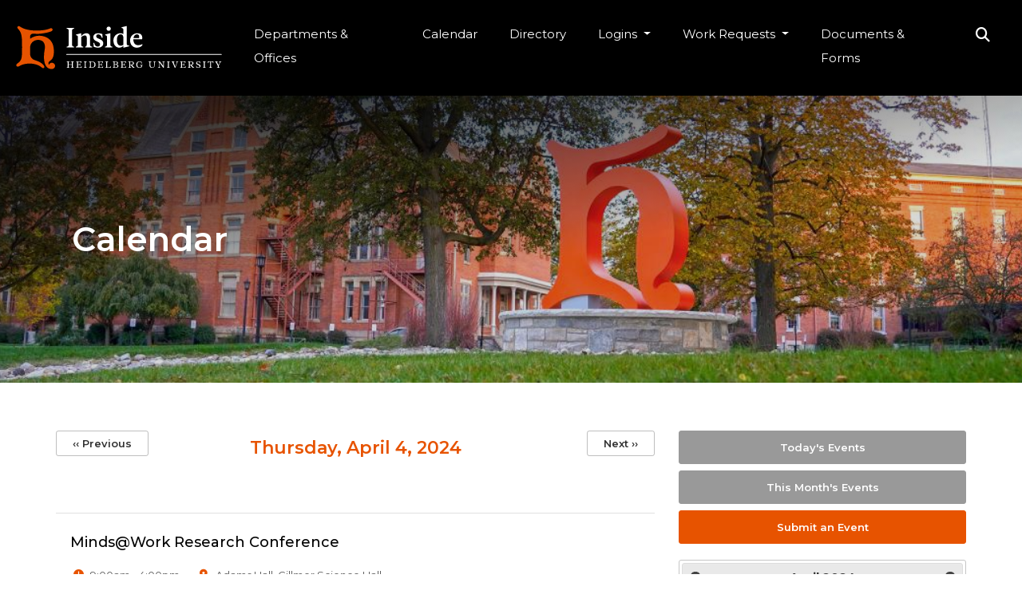

--- FILE ---
content_type: text/html; charset=UTF-8
request_url: https://inside.heidelberg.edu/calendar/day/20240404?type=All&location
body_size: 62399
content:
<!DOCTYPE html>
<html  lang="en" dir="ltr">
  <head>
    <!-- Google tag (gtag.js) -->
    <script async src="https://www.googletagmanager.com/gtag/js?id=G-VFSYMQ629J"></script>
    <script>
      window.dataLayer = window.dataLayer || [];
      function gtag(){dataLayer.push(arguments);}
      gtag('js', new Date());

      gtag('config', 'G-VFSYMQ629J');
    </script>
    <meta charset="utf-8" />
<script async src="https://www.googletagmanager.com/gtag/js?id=UA-71271311-1"></script>
<script>window.dataLayer = window.dataLayer || [];function gtag(){dataLayer.push(arguments)};gtag("js", new Date());gtag("set", "developer_id.dMDhkMT", true);gtag("config", "UA-71271311-1", {"groups":"default","anonymize_ip":true,"page_placeholder":"PLACEHOLDER_page_path","allow_ad_personalization_signals":false});</script>
<meta name="Generator" content="Drupal 10 (https://www.drupal.org)" />
<meta name="MobileOptimized" content="width" />
<meta name="HandheldFriendly" content="true" />
<meta name="viewport" content="width=device-width, initial-scale=1, shrink-to-fit=no" />
<link rel="stylesheet" href="https://fonts.googleapis.com/css?family=Montserrat:100,200,300,500,600,700,800,900,italic,regular&amp;subset=latin&amp;display=swap" media="all" />
<meta http-equiv="x-ua-compatible" content="ie=edge" />
<link rel="icon" href="/themes/custom/ih_barrio/favicon.ico" type="image/vnd.microsoft.icon" />

    <title>Events Calendar | inside.heidelberg.edu</title>
    <link rel="stylesheet" media="all" href="/sites/default/files/css/css_Q-EyGwvx_697llVPF3MQaVCFaNWejEi30tRb-w___Ds.css?delta=0&amp;language=en&amp;theme=ih_barrio&amp;include=[base64]" />
<link rel="stylesheet" media="all" href="/sites/default/files/css/css__83Dpt2td1nega8uI_2WpVYVKFxP35EpYfcIdJ61XfQ.css?delta=1&amp;language=en&amp;theme=ih_barrio&amp;include=[base64]" />

    
  </head>
  <body class="views-hero fontyourface layout-one-sidebar layout-sidebar-second page-view-hi-event-calendar path-calendar">
    <a href="#main-content" class="visually-hidden focusable skip-link">
      Skip to main content
    </a>
    
      <div class="dialog-off-canvas-main-canvas" data-off-canvas-main-canvas>
    
                    <div id="alert-outer-wrapper" class="outer-wrapper clearfix">
        <div class="alert-layout">
            <section class="row region region-alert">
    <section class="views-element-container block block-views block-views-blockhi-alert-block-1 clearfix" id="block-views-block-hi-alert-block-1">
  
    

      <div><div class="view view-hi-alert view-id-hi_alert view-display-id-block_1 js-view-dom-id-eabcd2eaa0567b10d5905253cd42b67ee65edae490737b11a2e3bdded3a003d2">
  
    
      
  
          </div>
</div>

  </section>


  </section>

        </div>
      </div>
        <header class="navbar navbar-dark navbar-expand-lg" id="navbar-main" id="navbar" role="banner">
      <div class="navbar-header">
        <div class='logo'>
          <a href='/'><img src='/themes/custom/ih_barrio/images/heidelberg-inside-logo.svg' /></a>
        </div>
        
                          <button class="c-nav-button navbar-toggle collapsed" data-bs-toggle="collapse" data-bs-target="#navbar-collapse">
            <div class="c-nav-button_wrap">
              <div class="c-nav-button_icon">
                <span class="c-nav-button_line"></span>
                <span class="c-nav-button_line"></span>
                <span class="c-nav-button_line"></span>
              </div>
            </div>
          </button>
              </div>

                    <div id="navbar-collapse" class="navbar-collapse collapse">
            <section class="region region-navigation-collapsible">
    <section class="views-exposed-form block block-views block-views-exposed-filter-blockhi-search-content-content clearfix" data-drupal-selector="views-exposed-form-hi-search-content-content" id="block-views-exposed-filter-block-hi-search-content-content">
  
    

      
<form action="/search" method="get" id="views-exposed-form-hi-search-content-content" accept-charset="UTF-8">
  <div class="d-flex flex-wrap">
  





  <div class="js-form-item js-form-type-textfield form-type-textfield js-form-item-text form-item-text form-no-label mb-3">
                    <input placeholder="What are you looking for?" data-drupal-selector="edit-text" type="text" id="edit-text" name="text" value="" size="30" maxlength="128" class="form-control" />

                      </div>
<div data-drupal-selector="edit-actions" class="form-actions js-form-wrapper form-wrapper mb-3" id="edit-actions--2"><button data-drupal-selector="edit-submit-hi-search-content" type="submit" id="edit-submit-hi-search-content" value="Search" class="button js-form-submit form-submit btn btn-primary">Search</button>
</div>

</div>

</form>

  </section>

<nav role="navigation" aria-labelledby="block-a5-menu-block-header-menu-menu" id="block-a5-menu-block-header-menu" class="block block-menu navigation menu--header-menu">
            
  <h2 class="visually-hidden" id="block-a5-menu-block-header-menu-menu">Header Menu</h2>
  

        
          <ul class="clearfix menu menu--header-menu nav">
                        <li>
        <a href="/departments-offices" data-drupal-link-system-path="departments-offices">Departments &amp; Offices</a>
                  </li>
                        <li>
        <a href="/calendar/day" data-drupal-link-system-path="calendar/day">Calendar</a>
                  </li>
                        <li>
        <a href="/directory" data-drupal-link-system-path="directory">Directory</a>
                  </li>
                        <li class="expanded dropdown">
        <a href="/" class="dropdown-toggle" data-bs-toggle="dropdown">Logins  <span class="caret"></span></a>
        <a href="#logins" class="expand-icon collapsed" data-bs-toggle="collapse"></a>
                                              <ul class="clearfix collapse dropdown-menu" id="logins">
                        <li>
        <a href="https://www.aaiscloud.com/HeidelbergU/default.aspx?home" target="_blank" rel="">Ad Astra</a>
                  </li>
                        <li>
        <a href="https://heidelberg.instructure.com/" target="_blank" rel="">Canvas</a>
                  </li>
                        <li>
        <a href="https://heidelberguniversity.samanage.com/" target="_self" rel="">CNIT Service Desk</a>
                  </li>
                        <li>
        <a href="https://mail.google.com/mail/u/0/" target="_blank" rel="">G Suite</a>
                  </li>
                        <li>
        <a href="https://heidelberg.mcrhousing.app/">Housing Portal</a>
                  </li>
                        <li>
        <a href="https://heidelberg.guardianconduct.com/" target="_blank" rel="">Incident Communication Form</a>
                  </li>
                        <li>
        <a href="https://my.heidelberg.edu">My Heidelberg</a>
                  </li>
                        <li>
        <a href="https://oasis.heidelberg.edu" target="_blank" rel="">OASIS</a>
                  </li>
                        <li>
        <a href="https://access.paylocity.com/" target="_blank" rel="">Paylocity</a>
                  </li>
                        <li>
        <a href="https://www.heidelberg.edu" target="_blank" rel="">WWW</a>
                  </li>
        </ul>
  
            </li>
                        <li class="expanded dropdown">
        <a href="/work-requests" class="dropdown-toggle" data-bs-toggle="dropdown">Work Requests  <span class="caret"></span></a>
        <a href="#work-requests" class="expand-icon collapsed" data-bs-toggle="collapse"></a>
                                              <ul class="clearfix collapse dropdown-menu" id="work-requests">
                        <li>
        <a href="/departments-offices/cnit/service-desk" target="_self" rel="" data-drupal-link-system-path="node/6643">CNIT Service Desk</a>
                  </li>
                        <li>
        <a href="/departments-offices/krammes/work-order-form" target="_self" rel="" data-drupal-link-system-path="node/166">Krammes Work Order Form</a>
                  </li>
                        <li>
        <a href="/departments-offices/marketing/marketing-work-request" target="_self" rel="" data-drupal-link-system-path="node/330">Marketing Work Request Form</a>
                  </li>
                        <li>
        <a href="https://admission.heidelberg.edu/register/slate-request" target="_self" rel="">Slate Work Request Form</a>
                  </li>
                        <li>
        <a href="https://forms.gle/N3Cv2pr7dysuitEA7">Transportation Request Form</a>
                  </li>
        </ul>
  
            </li>
                        <li>
        <a href="/docs" data-drupal-link-system-path="docs">Documents &amp; Forms</a>
                  </li>
                        <li>
        <a href="/search" target="_self" rel="" class="search-button" data-drupal-link-system-path="search">Search</a>
                  </li>
        </ul>
  

  </nav>

  </section>

        </div>
          </header>
  
  <div role="main" class="main-container js-quickedit-main-content">

        
                      <div>
            <section class="region region-hero">
    <section id="block-hero-block" class="block block-heidelberg-tweaks block-hero-block clearfix">
  
    

      <div data-history-node-id="4238" class="node node--type-hero-image node--view-mode-full ds-1col clearfix">

  

  <div class="field field-name-field-hero-image-media"><div class="media--type-image media-view-mode-full-width">
  
    <div class="field field--name-field-media-image field--type-image field--label-hidden field__item">    <img loading="eager" srcset="/sites/default/files/styles/max_width_162/public/hero/header-inside-calendar-3200x720.jpg?itok=umef-xyw 162w, /sites/default/files/styles/max_width_325/public/hero/header-inside-calendar-3200x720.jpg?itok=OJs62xNm 325w, /sites/default/files/styles/max_width_650/public/hero/header-inside-calendar-3200x720.jpg?itok=2fJIrAH1 650w, /sites/default/files/styles/max_width_1300/public/hero/header-inside-calendar-3200x720.jpg?itok=Q73G6pSD 1300w, /sites/default/files/styles/max_width_2600/public/hero/header-inside-calendar-3200x720.jpg?itok=_o1WJxsB 2600w" sizes="100vw" src="/sites/default/files/hero/header-inside-calendar-3200x720.jpg" width="3200" height="720" alt="" />


</div>


</div>
</div>
    
      <h2 class="hero-title">Calendar</h2>
      
  



</div>


  </section>


  </section>

        </div>
          
        
    <div class="container">
      <div class="row">

                
        
        <section class="main-content col col-sm-8" id="content" role="main">
                    
                    
                                <a id="main-content"></a>
              <section class="region region-content">
    <div data-drupal-messages-fallback class="hidden"></div>
<section id="block-system-main-block" class="block block-system block-system-main-block clearfix">
  
    

      <div class="views-element-container"><div class="view view-hi-event-calendar view-id-hi_event_calendar view-display-id-day js-view-dom-id-ddff7d1277ad698441f6ddbe3deac9fe4792b52c7588e6969041686ec45f7107">
  
    
      <div class="view-header">
      <h3>Thursday, April 4, 2024</h3>
    <nav class="pager" role="navigation" aria-labelledby="pagination-heading">
        <h4 class="visually-hidden">Pagination</h4>
        <ul class="js-pager__items">
                            <li class="pager__item pager__item--previous">
                    <a href="/calendar/day/20240403?type=All&amp;location" title="Go to previous page" rel="prev">
                        <span aria-hidden="true">‹‹</span>
                        <span>Previous</span>
                    </a>
                </li>
                                                    <li class="pager__item pager__item--next">
                    <a href="/calendar/day/20240405?type=All&amp;location" title="Go to next page" rel="next">
                        <span>Next</span>
                        <span aria-hidden="true">››</span>
                    </a>
                </li>
                    </ul>
    </nav>


    </div>
      
      <div class="view-content row">
          <div class="views-row">
    <div class="views-field views-field-nothing"><span class="field-content"><div class="node node--type-event node--view-mode-teaser clearfix">
  <div class="field field-name-node-title"><h2><a href="/calendar/event/mindswork-research-conference" hreflang="en">Minds@Work Research Conference</a></h2></div>
  <div class="field field-name-field-list-teaser"></div>
  <div class="field field-name-field-event-date">
      9:00am - 4:00pm
    </div>
  <div class="field field-name-field-location">Adams Hall, Gillmor Science Hall</div>
</div></span></div>
  </div>
    <div class="views-row">
    <div class="views-field views-field-nothing"><span class="field-content"><div class="node node--type-event node--view-mode-teaser clearfix">
  <div class="field field-name-node-title"><h2><a href="/calendar/event/hype-hoernemann-1" hreflang="en">HYPE at Hoernemann</a></h2></div>
  <div class="field field-name-field-list-teaser"></div>
  <div class="field field-name-field-event-date">
      11:00am - 1:00pm
    </div>
  <div class="field field-name-field-location">Hoernemann</div>
</div></span></div>
  </div>
    <div class="views-row">
    <div class="views-field views-field-nothing"><span class="field-content"><div class="node node--type-event node--view-mode-teaser clearfix">
  <div class="field field-name-node-title"><h2><a href="/calendar/event/black-student-union-meeting" hreflang="en">Black Student Union Meeting </a></h2></div>
  <div class="field field-name-field-list-teaser"></div>
  <div class="field field-name-field-event-date">
      4:30pm - 5:30pm
    </div>
  <div class="field field-name-field-location">Ubuntu House</div>
</div></span></div>
  </div>

    </div>
  
      

          </div>
</div>

  </section>


  </section>

                  </section>

                                      <aside class="col-sm-4" role="complementary">
                <section class="region region-sidebar-second">
    <section id="block-simple-block-calendar-sidebar-buttons" class="block block-simple-block block-simple-blockcalendar-sidebar-buttons clearfix">
  
    

      <div><a href="https://inside.heidelberg.edu/calendar/day" class="button grey solid" target title><span class="button-text">Today's Events</span></a></div>

<div><a href="https://inside.heidelberg.edu/calendar" class="button grey solid" target title><span class="button-text">This Month's Events</span></a></div>

<div><a href="https://inside.heidelberg.edu/submit-event" class="button orange solid" target title><span class="button-text">Submit an Event</span></a></div>

  </section>

<section id="block-a5-datepicker-block" class="block block-a5-calendar block-a5-datepicker-block clearfix">
  
    

      <div id="datepicker"></div>
  </section>

<section class="views-element-container block block-views block-views-blockhi-event-types-block-1 clearfix" id="block-views-block-hi-event-types-block-1">
  
      <h2 class="block-title">Display by Category</h2>
    

      <div><div class="view view-hi-event-types view-id-hi_event_types view-display-id-block_1 js-view-dom-id-1bd6d48170128532c1b4a6bf28b1759ca606b866f61dddb0db378e6e78310a97">
  
    
      
      <div class="view-content row">
          <div class="views-row">
    <div class="views-field views-field-name"><span class="field-content"><a href="/calendar/type/278">Academic &amp; Career Support</a></span></div>
  </div>
    <div class="views-row">
    <div class="views-field views-field-name"><span class="field-content"><a href="/calendar/type/277">Academic Calendar</a></span></div>
  </div>
    <div class="views-row">
    <div class="views-field views-field-name"><span class="field-content"><a href="/calendar/type/279">Admissions</a></span></div>
  </div>
    <div class="views-row">
    <div class="views-field views-field-name"><span class="field-content"><a href="/calendar/type/280">Alumni</a></span></div>
  </div>
    <div class="views-row">
    <div class="views-field views-field-name"><span class="field-content"><a href="/calendar/type/281">Athletics</a></span></div>
  </div>
    <div class="views-row">
    <div class="views-field views-field-name"><span class="field-content"><a href="/calendar/type/282">Community</a></span></div>
  </div>
    <div class="views-row">
    <div class="views-field views-field-name"><span class="field-content"><a href="/calendar/type/283">Faculty/Staff</a></span></div>
  </div>
    <div class="views-row">
    <div class="views-field views-field-name"><span class="field-content"><a href="/calendar/type/284">Health &amp; Wellness</a></span></div>
  </div>
    <div class="views-row">
    <div class="views-field views-field-name"><span class="field-content"><a href="/calendar/type/285">Performances</a></span></div>
  </div>
    <div class="views-row">
    <div class="views-field views-field-name"><span class="field-content"><a href="/calendar/type/286">Special Events</a></span></div>
  </div>
    <div class="views-row">
    <div class="views-field views-field-name"><span class="field-content"><a href="/calendar/type/287">Student Events</a></span></div>
  </div>

    </div>
  
          </div>
</div>

  </section>


  </section>

            </aside>
                  
      </div>
    </div>

    


  </div>

      <footer class="footer" role="contentinfo">
      <div class="container">
            <section class="row region region-footer">
    <section id="block-simple-block-footer" class="block block-simple-block block-simple-blockfooter clearfix">
  
    

      <div>© 2026 Heidelberg University - All Rights Reserved<br><a href="http://www.heidelberg.edu/" data-behavior="truncate">www.heidelberg.edu</a></div>
  </section>

<nav role="navigation" aria-labelledby="block-a5-menu-block-footer-social-media-menu" id="block-a5-menu-block-footer-social-media" class="block block-menu navigation menu--footer-social-media">
            
  <h2 class="visually-hidden" id="block-a5-menu-block-footer-social-media-menu">Footer Social Media</h2>
  

        
                  <ul class="clearfix nav" data-component-id="bootstrap_barrio:menu">
                    <li class="nav-item">
                <a href="https://www.facebook.com/HeidelbergUniversity" target="_blank" rel="" class="nav-link facebook nav-link-https--wwwfacebookcom-heidelberguniversity">facebook</a>
              </li>
                <li class="nav-item">
                <a href="https://twitter.com/HeidelbergU" target="_blank" class="x-twitter nav-link nav-link-https--twittercom-heidelbergu">twitter</a>
              </li>
                <li class="nav-item">
                <a href="https://www.instagram.com/heidelbergu/" target="_blank" rel="" class="nav-link instagram nav-link-https--wwwinstagramcom-heidelbergu-">instagram</a>
              </li>
                <li class="nav-item">
                <a href="https://www.youtube.com/user/HeidelbergU" target="_blank" rel="" class="nav-link youtube nav-link-https--wwwyoutubecom-user-heidelbergu">youtube</a>
              </li>
                <li class="nav-item">
                <a href="https://www.linkedin.com/school/heidelberg-university" target="_blank" class="linkedin nav-link nav-link-https--wwwlinkedincom-school-heidelberg-university">linkedin</a>
              </li>
                <li class="nav-item">
                <a href="https://www.tiktok.com/@heidelberguniversity" target="_blank" class="fa-tiktok nav-link nav-link-https--wwwtiktokcom-heidelberguniversity">tiktok</a>
              </li>
        </ul>
  



  </nav>

  </section>

      </div>
    </footer>
  
  </div>

      <div id="blueimp-gallery" class="blueimp-gallery blueimp-gallery-controls">
    <div class="slides"></div>
    <div class="blueimp-gallery-overlay">
      <h3 class="title"></h3>
      <div class="caption"></div>
      <div class="credit"></div>
    </div>
    <a class="prev">‹</a>
    <a class="next">›</a>
    <a class="close">×</a>
    <a class="play-pause"></a>
    <ol class="indicator"></ol>
  </div>

    <script type="application/json" data-drupal-selector="drupal-settings-json">{"path":{"baseUrl":"\/","pathPrefix":"","currentPath":"calendar\/day\/20240404","currentPathIsAdmin":false,"isFront":false,"currentLanguage":"en","currentQuery":{"location":"","type":"All"}},"pluralDelimiter":"\u0003","suppressDeprecationErrors":true,"fitvids":{"selectors":".node","custom_vendors":["iframe[src^=\u0022https:\/\/youtu.be\u0022]"],"ignore_selectors":""},"google_analytics":{"account":"UA-71271311-1","trackOutbound":true,"trackMailto":true,"trackTel":true,"trackDownload":true,"trackDownloadExtensions":"7z|aac|arc|arj|asf|asx|avi|bin|csv|doc(x|m)?|dot(x|m)?|exe|flv|gif|gz|gzip|hqx|jar|jpe?g|js|mp(2|3|4|e?g)|mov(ie)?|msi|msp|pdf|phps|png|ppt(x|m)?|pot(x|m)?|pps(x|m)?|ppam|sld(x|m)?|thmx|qtm?|ra(m|r)?|sea|sit|tar|tgz|torrent|txt|wav|wma|wmv|wpd|xls(x|m|b)?|xlt(x|m)|xlam|xml|z|zip"},"calendar":{"dates":{"00220224":{"title":"Frank Sinatra Concert: \u0022Come Fly With Us\u0022"},"00240218":{"title":"Junior Recitals"},"20170515-20170520":{"title":"Concert Choir Tour"},"20170520":{"title":"Lindsay Kagy Memorial Service"},"20170605":{"title":"All-Sports Youth Camp"},"20170609":{"title":"Fall Orientation"},"20170611-20170614":{"title":"Health Professions Camp"},"20170612":{"title":"Fall Orientation"},"20170619":{"title":"Fall Orientation"},"20170623":{"title":"Fall Orientation"},"20170809":{"title":"ALT Meetings"},"20170814":{"title":"Berg Bistro 1850 Tasting Event"},"20170815":{"title":"New Faculty Orientation \u0026 Lunch"},"20170817":{"title":"All-Employee Meeting\nOpening Faculty Workshop \u0026 Lunch"},"20170818":{"title":"Seiberling Gym Unveiling\nMove-In \u0026 Welcome Week 2017"},"20170819":{"title":"BergeServe"},"20170820-20170821":{"title":"HYPE First-Year Common Experience"},"20170823":{"title":"First Day of Fall Semester\nHonors Open House"},"20170824":{"title":"Opening Convocation"},"20170825":{"title":"Student Job Fair\nInternational Coffee Hour"},"20170829":{"title":"COM 100 Proficiency Exam"},"20170831":{"title":"Fellowship of Christian Athletes Meeting"},"20170905":{"title":"Faculty Meeting\nStudent Involvement Fair (Rescheduled)"},"20170906":{"title":"Women\u0027s Soccer vs. Hiram"},"20170907":{"title":"Dr. David Hogan Lecture: \u0022Misuse of History\u0022\nStudy Abroad Fair"},"20170908":{"title":"\u0022The Belle of Amherst\u0022 -- CANCELED\nVolleyball vs. Thomas More"},"20170909":{"title":"Volleyball vs. Wittenberg\nMen\u0027s Soccer vs. Denison"},"20170910":{"title":"Faculty Recital: Joan McConnell"},"20170911":{"title":"9\/11 Interfaith Prayers for Peace"},"20170912":{"title":"Civic Engagement \u0026 Religious Life Fair\nVolleyball vs. Defiance"},"20170914":{"title":"Faculty Development Session \nHYPE Day\nCampus Forum on Sexual Misconduct and Title IX\nGrad Fair"},"20170915-20170916":{"title":"Ohio Assn. of Economists \u0026 Political Scientists Conference"},"20170918":{"title":"Ubuntu House Open House"},"20170919":{"title":"Latin Americans: Who Are We?\nTitle IX, Sexual Misconduct Student Forum"},"20170920":{"title":"Women\u0027s Soccer vs. Oberlin\nIt\u0027s On Us\/Title IX Discussion \u0026 Dinner\nRosh Hashanah Service"},"20170921":{"title":"Judge Steve Shuff\u0027s Court on Campus\nInternational Day of Peace\nThe Diary of Anne Frank"},"20170922":{"title":"The Diary of Anne Frank"},"20170922-20170924":{"title":"Families \u0026 Fellows Weekend"},"20170923":{"title":"United Way Day of Caring\nWomen\u0027s Soccer vs. Thiel\nThe Diary of Anne Frank"},"20170924":{"title":"The Diary of Anne Frank"},"20170926":{"title":"Women\u0027s Soccer vs. Bluffton\nMen\u0027s Soccer vs. Manchester"},"20170927":{"title":"Malaysia Up Close"},"20170928":{"title":"Volleyball vs. Kenyon"},"20170929":{"title":"International Coffee Hour: Hispanic Heritage\nNew Music Live Guest Artist: Tom Cipullo"},"20170930":{"title":"Women\u0027s Soccer vs. Muskingum\nVolleyball vs. Muskingum"},"20171003":{"title":"Faculty Meeting\nLichtman-Behm Genocide Series: Holocaust"},"20171004-20171010":{"title":"Alternative Break Informational Meeting"},"20171004":{"title":"Greek Life Symposiums\/Rotational"},"20171007":{"title":"Men\u0027s Soccer vs. Mount Union"},"20171010":{"title":"Beeghly Library 50th Birthday Celebration\nWomen\u0027s Soccer vs. Ohio Northern\nVolleyball vs. Ohio Northern\nYoung Adult Book Club"},"20171011":{"title":"National Coming Out Day\nChinese Mid-Autumn Festival"},"20171012":{"title":"PALS Live Radio Broadcast\nPALS Session #1: Brandi Powell\nPALS Session #2: Brandi Powell\nPALS Dinner: Brandi Powell"},"20171014":{"title":"2017 CoSIDA Academic All-American - Karlie DiRuzza"},"20171015":{"title":"On-Campus Mass"},"20171016":{"title":"MAC Presentation: Childhood Poverty"},"20171017":{"title":"Health Center Free Flu Shots\nVolleyball vs. Baldwin Wallace"},"20171018":{"title":"Faculty Development Session \nHYPE Day\nHealth Center Free Flu Shots\nALICE: Active shooter training\nWomen\u0027s Soccer vs. Baldwin Wallace"},"20171019":{"title":"Health Center Free Flu Shots\nDwali International Dinner Series"},"20171020-20171021":{"title":"Board of Trustees Meetings"},"20171020":{"title":"Salsa Night"},"20171021":{"title":"Women\u0027s Soccer vs. Marietta\nVolleyball vs. Marietta\n\u0022Junie B. Jones Is Not a Crook\u0022\nVolleyball vs. Case Western Reserve"},"20171022":{"title":"Berg Bravo! Annual Meeting\nFaculty Gala"},"20171023":{"title":"Homecoming Events"},"20171024":{"title":"Homecoming Events\nReal Talk: Life after Athletics"},"20171025":{"title":"ALICE -- Active Shooter Training\nHomecoming Events\nHealth Center Free Flu Shots\nHealth Fair\nALICE -- Active Shooter Training\nMen\u0027s Soccer vs. Capital"},"20171026":{"title":"Homecoming Events\nBiloxi Alternative Break Trip Meeting\nFaculty Forum \u0026 Lunch"},"20171027":{"title":"Homecoming Events\nTree Dedication for Lindsay Kagy\nH Association Hall of Fame Dinner and Induction Ceremony\nHeidelberg Ghost Walk"},"20171028":{"title":"Homecoming Events\nHomecoming Tailgate\nGreek Sing"},"20171031":{"title":"Alternative Career Fair\nStudy Abroad Pub Quiz"},"20171102":{"title":"Campus Memorial Service"},"20171103":{"title":"International Coffee Hour: England\nSymphonic Band Concert"},"20171104":{"title":"International Games Day\nUniversity-Community Chorus: Sing to Me"},"20171107":{"title":"Faculty Meeting\nNative American Heritage Month Dinner"},"20171108":{"title":"International Dinner"},"20171109":{"title":"Up Close: India\nN.O. Alternative Break Info Meeting\nNative American Heritage: Trivia Night"},"20171110":{"title":"Veterans Day Ceremony\nSinging Collegians \u0026 Jazz Ensemble"},"20171111":{"title":"Dueling Pianos Fundraiser"},"20171112":{"title":"On-Campus Mass"},"20171113":{"title":"Local History: The Story of Negro Town"},"20171114":{"title":"Faculty Development Session \nHYPE Day\nChamber Orchestra Concert"},"20171115":{"title":"OCMEA Chipotle Fundraiser"},"20171116":{"title":"Little Women: The Musical"},"20171117":{"title":"Friday Night Live: Berg OCMEA\nLittle Women: The Musical"},"20171118":{"title":"Little Women: The Musical"},"20171119":{"title":"Little Women: The Musical"},"20171127":{"title":"Sharing Kitchen Volunteer Opportunity"},"20171128":{"title":"Faculty Woodwind Quintet\nRelaxation Station\nSmall Ensembles Concert"},"20171130":{"title":"Holiday Traditions Around the World"},"20171201":{"title":"Holiday Cards for Children!\nChristmas Kick-off"},"20171203":{"title":"A Heidelberg Christmas Carol"},"20171204":{"title":"Senior Honors Presentations"},"20171205":{"title":"Faculty Meeting\nSenior Honors Presentations"},"20171206":{"title":"Community Conversation on Homelessness\nInternational Coffee Hour: Germany"},"20171208":{"title":"Wrestling vs. John Carroll\nDecember Graduation\nSenior Honor Recital: Kristina Kamm"},"20171210":{"title":"TubaChristmas\nLate-Night Breakfast"},"20171210-20171211":{"title":"Fall Write-In"},"20171213":{"title":"Heidelberg Fund Faculty\/Staff Thank-You"},"20171214":{"title":"Parkhurst Community Open House\nMen\u0027s Basketball vs. Baldwin Wallace"},"20171215-20180109":{"title":"Winter Break"},"20171215":{"title":"RESCHEDULED: \u0022The Santaland Diaries\u0022"},"20171216":{"title":"Community Music School Musical: \u0022Peter Pan\u0022\nCommunity Music School Musical: \u0022Peter Pan\u0022"},"20171217":{"title":"Community Music School Musical: \u0022Peter Pan\u0022\nCommunity Music School Musical: \u0022Peter Pan\u0022"},"20180110":{"title":"Classes Resume \nWRI 101 Exemption Exam"},"20180111":{"title":"Employee Recognition Luncheon\nJunior Recital: Heather DeJonge"},"20180114":{"title":"Selma Movie Screening and Pancake Breakfast"},"20180115":{"title":"MLK Day\nMLK Conference Sessions\nHU\/TU Collaborative Day of Service\nMLK Jr. Day Community Dinner"},"20180118":{"title":"ESPN 30 for 30: 2 Fists Up and Discussion"},"20180119":{"title":"International Coffee Hour"},"20180120":{"title":"Annual HU \u0026 TU Community Can Drive"},"20180122":{"title":"Human Trafficking Awareness Week Keynote"},"20180123":{"title":"Human Trafficking Awareness Simulation"},"20180124":{"title":"HYPE Day\nHuman Trafficking Awareness Week Keynote"},"20180125":{"title":"Study Abroad \u0026 Passport Fair\n\u0022Things That Matter\u0022 Art Competition\nN.O. Alternative Break Trip Info Meeting\nLily\u0027s Shadow: Human Trafficking Awareness Performance"},"20180126":{"title":"Distinguished Montague Artist: Nikita Mndoyants"},"20180127":{"title":"Chinese Cultural Festival"},"20180129":{"title":"Study Abroad Presentation: Germany Programs"},"20180130":{"title":"COM 100 Proficiency Exam\nFood that Matters"},"20180201":{"title":"Culture of Developing Countries: Nepal"},"20180202":{"title":"Cultural Exchange\nSenior Recital: Alexis Cook \u0026 Jenna Mundy\nSenior Honor Recital: Tyler Schultz"},"20180203":{"title":"Cleveland Museum of Art trip"},"20180205":{"title":"Tommy Wogan Campus Memorial Service"},"20180206":{"title":"Faculty Meeting\nWrestling vs. Baldwin Wallace\nFED: State of the Economy Speaker"},"20180208":{"title":"Faculty Research Symposium\nBlack History Month Dinner\n\u0022How I Learned to Drive\u0022"},"20180209":{"title":"Cultural Exchange\n\u0022How I Learned to Drive\u0022"},"20180210":{"title":"\u0022How I Learned to Drive\u0022"},"20180211":{"title":"\u0022How I Learned to Drive\u0022 and Talkback"},"20180212":{"title":"Salsa Night with BergLatinxUnidos"},"20180213":{"title":"HYPE Day\nWrestling vs. Ohio Northern\nMovie Night: \u0022Get Out\u0022"},"20180214":{"title":"Ash Wednesday Protestant Service\nAsh Wednesday Mass"},"20180215":{"title":"\u0022Black Panther\u0022 Screening\nCreative Writing Reading: David Griffith"},"20180216":{"title":"International Coffee Hour\nPing Pong Tournament\n\u0022The Belle of Amherst\u0022"},"20180217":{"title":"Black Issues Conference"},"20180219":{"title":"\u0027Tell Them We Are Rising\u0027 House Party"},"20180220":{"title":"Black History Month Trivia"},"20180222":{"title":"TAG Day\n\u0027Berg Indoor Curling Olympic Games\nStudy Abroad Presentation: South Korea\n\u0027Berg Olympics"},"20180223-20180224":{"title":"Board of Trustees Meetings"},"20180223":{"title":"Cultural Exchange\n\u0022It\u0027s a Grand Night for Singing\u0022"},"20180224":{"title":"\u0022It\u0027s a Grand Night for Singing\u0022"},"20180227":{"title":"Dance Team Fund-Raiser\nBergLatinxUnidos Cooking Night\nBlack Heritage Library Trip"},"20180228":{"title":"Black Student Union Open Mic"},"20180301":{"title":"Spa Day"},"20180305-20180309":{"title":"Spring Break"},"20180313":{"title":"Faculty Meeting"},"20180315":{"title":"HYPE Day\nEducation Summit Keynote: Brian LaDuca\nWomen of Color History Month Trivia"},"20180316":{"title":"Education Summit\nCultural Exchange: Luck of the Irish\nMen\u0027s Tennis vs. Mount St. Joseph"},"20180317":{"title":"World Drumming Workshop\n\u0022Aladdin\u0022\n\u0022Aladdin\u0022\nGuest Recital: Jeff Manchur (piano)"},"20180318":{"title":"Baseball vs. Manchester\n\u0022Aladdin\u0022\n\u0022Aladdin\u0022\nCatholic Mass"},"20180320":{"title":"Baseball vs. Earlham\nDance Team Chipotle Fundraiser"},"20180321":{"title":"Latino\/a\/x Issues Conference at BGSU\nModel UN Fundraiser at Buffalo Wild Wings"},"20180322":{"title":"\u0022Women\u0027s Comedy: #MeToo, Hysteria and Body Politics\u0022\nCultural Encounters: Things We Wish We Understood"},"20180323":{"title":"New Music Live: Ekmeles"},"20180324":{"title":"Women\u0027s Tennis vs. Ohio Northern\nSoftball vs. Ohio Northern\nMen\u0027s LAX vs. Otterbein\nSoftball vs. Ohio Northern"},"20180325":{"title":"Softball vs. Mount St. Joseph\nSoftball vs. Mount St. Joseph"},"20180326":{"title":"Easter Party"},"20180327":{"title":"Faculty Forum \u0026 Lunch\nBaseball vs. Albion\nPALS Ladies Night"},"20180328":{"title":"International Coffee Hour\nCooking Peach Cobbler with Kiera"},"20180329":{"title":"Holy\/Maundy Thursday Worship Services\nHoly\/Maundy Thursday Worship Service"},"20180330-20180401":{"title":"Easter Break"},"20180330":{"title":"Women\u0027s LAX vs. Muskingum\nBaseball vs. Marietta\nMen\u0027s Tennis vs. Marietta\nBaseball vs. Marietta"},"20180402":{"title":"March Madness Viewing Party"},"20180403":{"title":"Faculty Meeting\nBaseball vs. Thomas More"},"20180404":{"title":"Women\u0027s LAX vs. Baldwin Wallace\nSoftball Doubleheader vs. Capital\nWomen\u0027s Tennis vs. Capital\nSoftball Doubleheader vs. Capital\nPassover Seder Dinner\nLatinx Unidos and PALS Trivia Night"},"20180405":{"title":"PALS Session #1: Fireside Chat\nPALS Session #2: Resum\u00e9s and Mentors\nPALS Dinner \u0026 Keynote: Monica Lozano"},"20180406":{"title":"Men\u0027s Tennis vs. Mount St. Joseph\nFriday Night Live at the Ritz"},"20180407":{"title":"Men\u0027s LAX vs. LaRoche\nSoftball vs. Otterbein\nSoftball vs. Otterbein\nCabaret Night"},"20180408":{"title":"#TogetherWeRemember Reading of Names"},"20180409":{"title":"#TogetherWeRemember Reading of Names\nAsian American\/Pacific Island Heritage Dinner"},"20180410":{"title":"Health Fair\nBaseball vs. John Carroll\nBaseball vs. John Carroll"},"20180411":{"title":"Student Research Conference\nMen\u0027s Tennis vs. John Carroll\nMen\u0027s LAX vs. Ohio Northern"},"20180412":{"title":"Sister Act: The Musical"},"20180413":{"title":"Culture Exchange \u0026 UK Tea\nSister Act: The Musical"},"20180413-20180415":{"title":"Lil\u0027 Sibs Weekend"},"20180414":{"title":"Women\u0027s LAX vs. Wilmington\nMen\u0027s Tennis vs. Mount Union\nSister Act: The Musical"},"20180415":{"title":"Sister Act: The Musical\nCatholic Mass"},"20180416":{"title":"Wedding Traditions Around the World"},"20180417":{"title":"Fresh Check Day\nSoftball vs. Baldwin Wallace\nSoftball vs. Baldwin Wallace\nSushi and Origami Making\nChamber Orchestra"},"20180418":{"title":"Alpha Phi Omega Faculty\/Staff Breakfast\nWomen\u0027s Tennis vs. Baldwin Wallace"},"20180419":{"title":"Asian\/Pacific Island Heritage: Paint \u0026 Sip\nExcelsior Employee Appreciation Event\nBeyond the Berg Senior Night"},"20180420":{"title":"Senior Honor Recital: Joel Boardman"},"20180421":{"title":"Men\u0027s LAX vs. Capital\nBaseball vs. Muskingum\nBaseball vs. Muskingum\nFaculty Recital: Carol Dusdieker"},"20180422":{"title":"Softball vs. Wooster\nUniversity-Community Chorus\nSoftball vs. Wooster"},"20180423-20180426":{"title":"It\u0027s On Us \u0022Sex Week\u0022"},"20180424":{"title":"Faculty Woodwind Quintet\nIt\u0027s On Us Week Keynote: Don McPherson\nSenior Honors Presentations"},"20180425":{"title":"Senior Honors Presentations\nBaseball vs. Denison\nWomen\u0027s LAX vs. John Carroll"},"20180426":{"title":"Senior Honors Presentations\n\u0027Do You See Me?\u0027 Artistic Event"},"20180427":{"title":"Student Awards Celebration - 2018\nConcert Choir Home Concert"},"20180428":{"title":"Dance Team Clinic and Showcase\nSoftball vs. Wilmington\nSoftball vs. Wilmington"},"20180429":{"title":"Director\u0027s Festival\nSymphonic Band Concert"},"20180430":{"title":"Baseball vs. Oberlin"},"20180501":{"title":"Faculty Meeting\nLast Day of Classes\nInternational Coffee Hour\nSiggy\u0027s Summer Send-off"},"20180502-20180503":{"title":"Late Night Breakfast"},"20180503-20180508":{"title":"Final Exams"},"20180504":{"title":"Student Film Premiere: \u0022Widow\u0022"},"20180505":{"title":"Baseball vs. Capital\nBaseball vs. Capital"},"20180511":{"title":"Commencement Rehearsal"},"20180512":{"title":"Baccalaureate"},"20180513":{"title":"Commencement"},"20180514-20180518":{"title":"Concert Choir Tour"},"20180518":{"title":"\u0022Willie Wonka\u0022\n\u0022Willie Wonka\u0022"},"20190301":{"title":"Airport Shuttles Departing Campus"},"20190311":{"title":"Saurwein Walk-in Workshop"},"20190315":{"title":" New Music Live: \u0022Langston\u0027s Lot\u0022"},"20190316":{"title":"Integrated Behavioral Health Colloquium\n Baseball DH vs. Manchester\n Women\u0027s LAX vs. Trine\n Baseball DH vs. Manchester"},"20190317":{"title":"Baseball Doubleheader vs. Manchester\n Women\u0027s Tennis vs. Wittenberg\n Men\u0027s Tennis vs. Wittenberg\n Tacos and Tie-Die"},"20190320":{"title":"Softball DH vs. Defiance\nSoftball DH vs. Defiance"},"20190321":{"title":" HYPE Day #6: Kevin Hines\n Human Trafficking Awareness Speaker: Lindsay"},"20190322":{"title":" Jazz Ensemble \u0026 Hei-Notesc"},"20190323":{"title":"Men\u0027s Tennis vs. Marietta\nBaseball DH vs. Ohio Northern\nMen\u0027s LAX vs. Marietta\nMoving through Grief with Yoga\nBaseball DH vs. Ohio Northern"},"20190324":{"title":"Women\u0027s Tennis vs. Earlham\nWomen\u0027s Tennis vs. Ursuline\nConcert Choir Performance"},"20190325":{"title":"Emergency Procedures Training\nGlow Yoga"},"20190326":{"title":"Softball DH vs. Adrian\nSoftball DH vs. Adrian"},"20190327":{"title":"Baseball vs. Defiance\nWorkshop: How to Read Food Labels"},"20190328":{"title":"An Afternoon with Imam Talal Eid\nInternational Coffee Hour: Arabian Culture\nSoftball DH vs. Hiram\nSoftball DH vs. Hiram"},"20190329":{"title":"Waffle Wind-Down\nSymphonic Band Concert"},"20190330":{"title":"General Music Education Workshop\nSoftball DH vs. Marietta\nSoftball DH vs. Marietta"},"20190401":{"title":"Budget Workshop\n#TogetherWeRemember: Reading of Names"},"20190402":{"title":"#TogetherWeRemember: Reading of Names\nBaseball vs. Thomas More\nJapan: More than Anime and Sushi"},"20190403":{"title":"Budget Workshop\nBudget Workshop\nWomen\u0027s Tennis vs. Ohio Northern\nBaseball vs. LaRoche\nWomen\u0027s LAX vs. Ohio Northern"},"20190404":{"title":"PALS: Beth Shissler\nGreat Colleges to Work For - Forums, Part II"},"20190405-20190407":{"title":"Lil\u0027 Sibs Weekend"},"20190405":{"title":"Holi -- Festival of Colors\nHOPE: The Way Forward\/Healing from Trauma\nFriday Night Live at the Ritz"},"20190406":{"title":"Baseball DH vs. Otterbein\nMen\u0027s Tennis vs. Otterbein\nBaseball DH vs. Otterbein\nFaculty Recital: \u0022Children\u0027s Time\u0022\nMen\u0027s LAX vs. Otterbein"},"20190407":{"title":"Softball DH vs. Bethany (W.Va.)\nLearn to Make Sushi\nSoftball DH vs. Bethany (W.Va.)\nOn-Campus Catholic Mass\nThe Siggy Awards"},"20190410":{"title":"Minds@Work Student Research Conference\nWomen\u0027s LAX vs. Capital\nSoftball DH vs. John Carroll\nWomen\u0027s Tennis vs. Capital\nSoftball DH vs. John Carroll"},"20190411":{"title":"Minds@Work Student Research Conference\nGreat Colleges to Work For - Forums, Part II\nExcelsior Employee Appreciation Event\n\u0022Mamma Mia!\u0022"},"20190412":{"title":"\u0022Mamma Mia!\u0022"},"20190413":{"title":"Nu Sigma Alpha 160th Anniversary\nBarre Class\nMen\u0027s LAX vs. Mount Union\nSoftball vs. Mount Union\n\u0022Mamma Mia!\u0022\nSoftball vs. Mount Union\n\u0022Mamma Mia!\u0022"},"20190414":{"title":"\u0022Mamma Mia!\u0022"},"20190416":{"title":"Fresh Check Day\nBaseball DH vs. Baldwin Wallace\nBaseball DH vs. Baldwin Wallace\nHibachi and Sushi Night\nPassover Seder"},"20190417":{"title":"Women\u0027s Tennis vs. Baldwin Wallace\nEaster Egg Hunt"},"20190418":{"title":"Holy Thursday Communion Service "},"20190419":{"title":"Softball DH vs. Muskingum\nSoftball DH vs. Muskingum\nWomen\u0027s LAX vs. Baldwin Wallace"},"20190420":{"title":"Baseball vs. Case Western Reserve"},"20190421":{"title":"Easter Brunch by Parkhurst"},"20190422-20190513":{"title":"Beeghly Library Used Book Sale"},"20190422-20190426":{"title":"Chalk the Walk"},"20190422":{"title":"Cacti and Succulent Sale - Chemistry Club\nRock the Campus"},"20190423":{"title":"Talk with Tim Mousseau\nUnderstanding HSAs \u0026 Other Pre-Tax Options\nSenior Honors Presentations\nBaseball vs. Ohio Wesleyan"},"20190424":{"title":"Senior Honors Presentations\nMen\u0027s Tennis vs. John Carroll\nOpen Mic\/Art Gallery\nMen\u0027s LAX vs. John Carroll"},"20190425":{"title":"Preventing Back Injuries\nCouch Talk\nSenior Honors Presentations\nBeyond the Berg\nWalk A Mile In Her Shoes"},"20190426":{"title":"Speech Team Informational Meeting\nStudent Awards Celebration\nConcert Choir Home Concert"},"20190427":{"title":"Baseball DH vs. Wilmington\nWomen\u0027s LAX vs. Muskingum\nThe Penguin Tango\nDance Team Showcase and Kids Dance Clinic Performance\nBaseball DH vs. Wilmington"},"20190428":{"title":"Baseball vs. Wooster\nHeidelberg Symphonic Band Spring Concert\nHeidelberg Symphonic Band Concert"},"20190429":{"title":"Airport shuttle sign-up deadline\nSenior Theatre Showcase"},"20190430":{"title":"Faculty Meeting\nInternational Coffee Hour\nAle \u0026 Advocacy\n\u0022Hope, A Way Forward\u0022\nConcert Choir Performance"},"20190501":{"title":"Multicultural Graduation Send-Off"},"20190503":{"title":"Annual Retiree Recognition Celebration"},"20190505":{"title":"Heidelberg University-Community Chorus Spring Concert"},"20190507":{"title":"Airport Shuttles Departing Campus"},"20190509":{"title":"Concert Choir Performance"},"20190510":{"title":"Commencement Rehearsal"},"20190511":{"title":"Honor Society Induction Ceremony\nBaccalaureate"},"20190512":{"title":"Commencement\nCommencement Brunch"},"20190531":{"title":"Orientation\nNew Student Dance Team Tryouts\nBaseball vs. Birmingham Southern in Cedar Rapids, IA"},"20190603":{"title":"Orientation"},"20190607":{"title":"Orientation"},"20190617":{"title":"Orientation"},"20190620-20190621":{"title":"Board of Trustees Meeting"},"20190621":{"title":"Summer Preview Day"},"20190621-20190623":{"title":"Alumni Weekend 2019"},"20190712":{"title":"Back the Berg Golf Outing"},"20190715-20190825":{"title":"Revised Beeghly Library summer hours"},"20190719":{"title":"Summer Preview Day"},"20190723":{"title":"Wellness Session - CPR\/First Aid"},"20190724":{"title":"Retirement Planning\nQ \u0026 A with Financial Design"},"20190802":{"title":"The Penguin Tango"},"20190805":{"title":"All-Sports Youth Camp"},"20190809":{"title":"Summer Preview Day"},"20190810":{"title":"Comedian Brian Regan \u002780 at Lakeside"},"20190812":{"title":"Orientation"},"20190819":{"title":"Orientation"},"20190820":{"title":"New Faculty Orientation"},"20190821":{"title":"New Student Arrival\nFamily Send-Off Picnic\nLegacy Picture\nAIM Hei 101\nInteractive Theatre: Bystander Training"},"20190822":{"title":"Opening Faculty Workshop\nReturning Student Move-In\nBergServe\nAround The Town\nHeidelberg University Concert Choir Auditions\nBlack and White Casino Night"},"20190823":{"title":"Heidelberg University Concert Choir Auditions\nHYPE Third Year Common Experience"},"20190823-20190824":{"title":"HYPE First Year Common Experience\nHYPE Second Year Common Experience"},"20190824":{"title":"HYPE Third Year Common Experience"},"20190825":{"title":"Returning Student Move-In\nAIM Hei 101\nHeidelberg University Concert Choir Auditions\nOwen Center Open House\nPicnic Dinner\nStudent Org Showcase\nResidence Hall Floor Meeting, Commuter Open House"},"20190826":{"title":"Welcome Tents \nRegular Beeghly Library Hours Begin\nUndergraduate Quarter Term Start\nFirst Day of Classes\nLast Day to Add Class - Undergraduate and Graduate, Term I\nBEC Showcase"},"20190827":{"title":"Welcome Tents \nColor Party"},"20190828":{"title":"On-Campus Job Fair\nHYPE Party"},"20190829":{"title":"Opening Convocation\nKappa Paint Slip n\u2019 Slide"},"20190830":{"title":"All Employees Meeting\nInternational Coffee Hour\nWelcome Back Picnic for All Employees\nHypnotic Intoxication\nWelcome Back Bonfire"},"20190831":{"title":"GLC Block Party\nBubble Soccer with Tiffin University"},"20190901":{"title":"Karaoke\nRoot Beer Floats with Religious Life"},"20190902":{"title":"First Week Attendance Due\nLabor Day - No Classes\nStudent Involvement Fair\nTU*HU Palooza\nHome Again: Family Night"},"20190903":{"title":"Last day to add class: UG, GR, Full Semester\nFaculty Meeting\nCozy Crafts in the Commons"},"20190904":{"title":"Backyard Back-to-School Games\nWomen\u0027s Soccer vs. Oberlin"},"20190905":{"title":"COM 100 Proficiency Exam \nDance Team Tryouts\nMocktails and Movie Night\nAurora (Yearbook) First Meeting\nKappa Decked in Denim \nSay \u0022Yes And-!\u0022 to the Euglos!"},"20190908":{"title":"BBPA Weekly Meeting\nCentral Ohio Alumni Chapter: Pins Mechanical Company"},"20190909":{"title":"Last day to add HYPE 1\nInformation Session: Korea Trip 2020\nCampus Safety \u0026 Security Staff Meet \u0026 Greet"},"20190909-20190913":{"title":"Free Binders at Beeghly "},"20190910":{"title":"QPR (Question, Persuade, Prefer) Training\nQPR (Question, Persuade, Prefer) Training\nQPR (Question, Persuade, Prefer) Training\nRx Nature #1\nMake A Scene Open Auditions\nWorld Suicide Prevention Day\nSecond Annual Gayla\nGuess Who-Glo?\nGents in the Center Ring\nQPR (Question, Persuade, Prefer) Training"},"20190911":{"title":"September 11 Interfaith Prayers for Peace\nQPR (Question, Persuade, Refer) Training\nMen\u0027s Soccer vs. Adrian"},"20190912":{"title":"Retirement Planning\nSpiritual Disciplines\nBudget Forum #3\nStudy Abroad \u0026 Passport Fair\nBudget Forum #3\nDisney\u0027s Frozen Karaoke\nSoutheast Michigan Alumni Chapter - The Claddagh\nBrothers Grimm Craft Night"},"20190913":{"title":"Last Day to Drop Class - Undergraduate Quarter Term\nEducation Major Game Night\nApEx Game Night"},"20190914":{"title":"Women\u0027s Golf\nMen\u0027s and Women\u0027s Cross Country\nWomen\u0027s Tennis vs. Shawnee St. \nMen\u0027s Tennis vs. Shawnee St. \nFootball vs. Wilmington"},"20190915":{"title":"Oh The Places We Will Pokemon Go! Part I: Community Day\nWomen\u0027s Soccer vs. Westminster\nSenior Recital: Victor Welsch, voice"},"20190916":{"title":"Chipotle Fundraiser for HUCTM "},"20190917":{"title":"A.L.I.C.E. - Active Shooter Response Training\nKappa Flower Crowns"},"20190918":{"title":"Men\u0027s Soccer vs. Hiram "},"20190919":{"title":"HYPE Day: Scott Dikkers\nGrad Fair\nZeta Theta Psi: Get Your Popcorn Here! \nThe hAPpy Bonfire\nCabaret"},"20190920":{"title":"Cabaret"},"20190920-20190922":{"title":"Families \u0026 Fellows Weekend"},"20190921":{"title":"Women\u0027s Soccer vs. Transylvania\nCabaret\nKEX Tailgate\nFootball vs. Capital"},"20190922":{"title":"Cabaret"},"20190923-20190927":{"title":"Hazing Prevention Week"},"20190923":{"title":"Court on Campus\nGreeks Donut Haze"},"20190924-20191011":{"title":"Intramural Flag Football Registration"},"20190924":{"title":"Lichtman-Behm Genocide Lecture Series Keynote Address for Campus and Community"},"20190925":{"title":"Lichtman-Behm Genocide Lecture Series Keynote Address for Area Schools\nKick Hazing To The Curb: Red Out\nPhat Cakes Trivia with Alpha Phi Tau\nWomen\u0027s Soccer vs. Bluffton\nFaculty Recital: Maria Bessmeltseva (violin)"},"20190926":{"title":"Oh The Places We Will Pokemon Go! Part II: Community Day\nTeach-In and Resource Fair for Lichtman-Behm Genocide Lecture Series"},"20190927":{"title":"Last day to drop class-UG, GR, Term I\nBystander Revolution\nVolleyball vs. Marietta"},"20190928":{"title":"Volleyball vs. Bluffton\nFall Athletic Alumni Day\nMen\u0027s Golf \nVolleyball vs. Mount St. Joseph\nMen\u0027s Soccer vs. Defiance"},"20190930":{"title":"Paint Pour with Phis and Sigs"},"20191001":{"title":"Undergraduate Quarter Term I Ends\nFaculty Meeting\nWomen\u0027s Soccer vs. Hiram\nVolleyball vs. Kenyon"},"20191002":{"title":"PALS 10th Anniversary: Mrs. Laura Bush and Barbara Pierce Bush\nBeauty Jubliee"},"20191003":{"title":"Start of Undergraduate Quarter Term II\nAnime Club Meeting"},"20191004":{"title":"Smart Snacks at Saurwein\nYoga "},"20191005":{"title":"Women\u0027s Soccer vs. Wilmington\nMarching Band at Edison Invitational"},"20191006":{"title":"Berg Bravo! Friends of Heidelberg Music \u0026 Theatre Annual Meeting\nFaculty Gala"},"20191007":{"title":"Kappa Tie Dye"},"20191008":{"title":"Yoga \nNature Rx - October \nBug Fam Farm"},"20191009":{"title":"Women\u0027s Soccer vs. Capital\nChicago Marathon fundraiser\nBeauty Jubilee\nCAT Club Meeting"},"20191010":{"title":"One-on-One with TIAA Solutions\nSpiritual Practices: Practicing the Presence of God \nBlessing of the Animals and Pets\nJapan Summer Study Tour Presentation\nHalloween Bingo"},"20191012-20191015":{"title":"Fall Break"},"20191012":{"title":"Men\u0027s Soccer vs. Marietta"},"20191014":{"title":"Last day to add HYPE 2"},"20191015":{"title":"Emergency Procedures Training\nVolleyball vs. Baldwin Wallace"},"20191016-20191020":{"title":"Homecoming"},"20191016":{"title":"Men\u0027s Soccer vs. Baldwin Wallace \nHomecoming Pep Rally"},"20191017":{"title":"Spiritual Practices\nZeta Theta Psi: The Greatest Show\nHomecoming Showcase"},"20191018-20191019":{"title":"Fall Board of Trustees Meeting"},"20191018":{"title":"Body Positivity Event"},"20191019":{"title":"Homecoming Parade\nWomen\u0027s Soccer vs. Otterbein\nFootball vs. Otterbein"},"20191020":{"title":"Barre Class Taught by Alumna Donna Gross\n\u0027An Encore Collaboration\u0027: Doug McConnell \u0026 Bill Reyer"},"20191021-20191025":{"title":"Domestic Violence Awareness Week"},"20191021":{"title":"Term I last day of classes, UG\n\u0027Hands Aren\u0027t For Hitting\u0027 Banner\nHalloween Craft Night"},"20191022":{"title":"UG Term II last day to add class\nUG Term II first day of class\nGR, last day of Term I classes\nVolleyball vs. Ohio Northern"},"20191023":{"title":"GR, First day of Term II classes\nHYPE Day #2: Frank Warren\nCareer Fair\nMen\u0027s Soccer vs. Ohio Northern \nKappa Fright Night"},"20191024":{"title":"Last Day to Drop Class - Undergraduate Quarter Term II\nGrades Due Term I- UG, GR\nSpiritual Practices: Tangling\nHealth \u0026 Wellness Fair\/Flu Shots\nReading of the Names\nOpen Enrollment Informational Session\nOpen Enrollment Informational Session\nStudy Abroad: Summer Fun in Florence\nBattle at the Berg"},"20191025":{"title":"Flu Shots\nYoga \nFaculty Recital: Carol Dusdieker, soprano\nKing Hall Fright Night! Halloween Party"},"20191026":{"title":"H\u0027s Track Dedication\nWomen\u0027s Soccer vs. Mount Union\nFootball vs. Mount Union\nHeidelberg Historians Spooky Movie Night"},"20191027":{"title":"Faculty Recital: Joan McConnell, organ"},"20191028-20191126":{"title":"Aurora Photo Retakes"},"20191028":{"title":"URGE Sex Trivia Contest"},"20191029":{"title":"Strategies for Success with Mark McKee\nOpen Enrollment Informational Session\nFaculty Forum\nDiwali International Dinner "},"20191030":{"title":"Women\u0027s Soccer vs. John Carroll"},"20191031":{"title":"Dia De Los Muertos (Day of the Dead)\nThe Catacombs"},"20191101":{"title":"Last day to drop class-UG, GR, Full Semester\nSmart Snacks at Saurwein"},"20191102":{"title":"Central Ohio: Wyandotte Winery\nMen\u0027s Soccer vs. Muskingum"},"20191104":{"title":"Hip Hop \u0026 Hippies"},"20191105":{"title":"Local Election Day \nFaculty Meeting\nSoup \u0026 Self Care"},"20191106":{"title":"Humanities Symposium \nHumanities Symposium"},"20191107":{"title":"End of Undergraduate Quarter Term II\nDriver Eligibility \u0026 University Travel Policy Review Session\nMemorial Service for Faculty, Staff, Trustees and Current Students\nHumanities Symposium\nHumanities Symposium \nGreek Plays: \u0022Lysistrata\u0022 \u0026 \u0022Oedipus\u0022"},"20191108":{"title":"Greek Plays: \u0022Lysistrata\u0022 \u0026 \u0022Oedipus\u0022"},"20191109":{"title":"Football vs. John Carroll\nDonors and Scholars Dinner\nHeidelberg Athletics Casino Night\nGreek Plays: \u0022Lysistrata\u0022 \u0026 \u0022Oedipus\u0022"},"20191110":{"title":"Greek Plays: \u0022Lysistrata\u0022 \u0026 \u0022Oedipus\u0022"},"20191111":{"title":"Registration Week Begins\nLast day to add HYPE 3\nVeterans Day Ceremony"},"20191112":{"title":"Start of Undergraduate Quarter Term III\nRx Nature (November) \nDriver Eligibility \u0026 University Travel Policy Review Session\nKorean-Themed Dinner"},"20191113":{"title":"Fifth Third Bank Presents Saving for Retirement\nWrestling vs. Wilmington"},"20191114":{"title":"Donor Appreciation Ceremony\nCondom Bingo"},"20191115":{"title":"School of Music \u0026 Theatre Open House\nEverything You Want to Know About Internships\nInternational Coffee Hour: Focus on Empowering Women Worldwide\nJazz Ensemble, Hei-Notes \u0026 Heimonics Concert"},"20191116":{"title":"Oh the Places We Will Pokemon Go Part III: The Search for Chimchar\nHeidelberg Athletics - BW3 Tailgate\nHeidelberg University-Community Chorus"},"20191117":{"title":"Concert Choir Concert\nBerg Esports - Call of Duty Team Tryouts"},"20191118":{"title":"Registration opens for GR\nGiving Thanks for Those We\u0027ve Lost\nPositive Affirmation Workshop"},"20191119":{"title":"Thanksgiving Break airport shuttle deadline\nHYPE Day: Ibtihaj Muhammad\nWomen\u0027s Basketball vs Mount St. Joseph"},"20191120":{"title":"General Education Integrated Studies Committee Open Forum\nPresentation and Q\u0026A by Dr. Mark Akers\nMen\u0027s Basketball vs Oberlin"},"20191121":{"title":"Spiritual Practices: Spontaneous Prayer\nGeneral Education Integrated Studies Committee Open Forum\nAvoiding Back Injuries, Slips, Trips and Falls\nInternational Dinner "},"20191122":{"title":"Last day to drop class-UG, GR, Term II\nGeneral Education Integrated Studies Committee Open Forum"},"20191124":{"title":"Senior Honor Recital: Megan Gwirtz, trumpet\nSenior Honor Recital: Bernadette Wolfe, oboe\nCommunity Music School Fall Showcase Concert"},"20191125":{"title":"The Great Relief with Delta Sigma Chi"},"20191126":{"title":"Men\u0027s Basketball vs. Albion"},"20191127-20191201":{"title":"Thanksgiving Break"},"20191203":{"title":"Faculty Meeting"},"20191204":{"title":"Retirement Planning\nMen\u0027s Basketball vs Baldwin Wallace "},"20191205":{"title":"Last Day to Drop Class - Undergraduate Quarter Term III\nSpiritual Practices: St. Clair\u0027s Method of Meditation\nSpectacular Scandinavia\nFinals Meditation Workshop\nKappa Kanvases"},"20191206":{"title":"Jean Warren Gekler Writer\u0027s Series Open Workshop with Lena Mahmoud\nJean Warren Gekler Writer\u0027s Series Reading with Lena Mahmoud\nInternational Coffee Hour: Germany\nDecember Graduation\nChosen Family Dinner"},"20191207":{"title":"Southwest Ohio BB Riverboat Christmas Cruise\nSenior Recital: Maia Brower, soprano\nWomen\u0027s Basketball vs. Wilmington"},"20191208":{"title":"HeadStart Christmas\nTubaChristmas\nHoliday Gift Craft Day\nSenior Honor Recital: Maia Brower, flute\nSenior Recital: Sydney Rettig, soprano\nSenior Recital: Emma Ramsdell Jordan, soprano"},"20191209":{"title":"Senior Honors Presentations\nGlow Yoga "},"20191210":{"title":"Senior Honors Presentations"},"20191211":{"title":"Women\u0027s Basketball vs. Olivet"},"20191212":{"title":"HR Focus 20\/20 Series: On-board Focus\nThe Changes from College to University, Explained"},"20191213":{"title":"Last day of Classes\nHoliday Reception\nChristmas Caroling\nReligious Life Christmas Party\nMake A Scene: We Got the Milks Comedy Show"},"20191214":{"title":"Reading Day\nWrestling @ Kalahari Duals - Sandusky, Ohio\nWomen\u0027s Basketball vs. Otterbein\nMen\u0027s Basketball vs. Otterbein"},"20191215":{"title":"A Heidelberg Christmas Presents \u0027The Nutcracker\u0027\nLate Night Breakfast"},"20191216-20191219":{"title":"Final Exams"},"20191218":{"title":"Last day of classes, Term II, UG, GR"},"20191219":{"title":"End of Undergraduate Quarter Term III"},"20191220":{"title":"Semester Break\nGrades Due Graduating Students- UG, GR"},"20191221":{"title":"Men\u0027s Basketball vs. Trine"},"20191230":{"title":"Men\u0027s Basketball vs. Defiance "},"20200103":{"title":"Grades Due, UG, GR"},"20200104":{"title":"Women\u0027s Basketball vs Mount Union\nMen\u0027s Basketball vs Mount Union"},"20200106":{"title":"UG Term I first day of class"},"20200108":{"title":"Men\u0027s Basketball vs. Ohio Northern"},"20200109":{"title":"Opening Faculty Workshop"},"20200111":{"title":"Women\u0027s Basketball vs Marietta"},"20200113":{"title":"First Day of Spring Semester"},"20200114":{"title":"Start of Undergraduate Quarter Term I\nEmployee Recognition Luncheon\nZeta Tea"},"20200115":{"title":"Men\u0027s Basketball vs. John Carroll"},"20200117":{"title":"WinterFest Dance\nPianist John Mortensen"},"20200118":{"title":"Scholars Day\nWinter Athletic Alumni Day\nWinterFest Hot Cocoa and Crafts\nMen\u0027s Basketball vs Muskingum\nWomen\u0027s Basketball vs Muskingum"},"20200119":{"title":"WinterFest Ice Skating Rink"},"20200120":{"title":"Martin Luther King Day - No Classes\nFirst Week Attendance Due\nLast day to add class: UG, Full Semester\nLast day to add HYPE 1\nMLK Day ON! A Day of Service\nHeidelberg Honor Festival"},"20200121":{"title":"Last Day to Add Class: Graduate, Full Semester"},"20200122":{"title":"Walk-In Wellness Talk\nWomen\u0027s Basketball vs. Capital"},"20200123":{"title":"SCRUBS Speaker and Free Lunch\nRed Cross Blood Drive\nAnime Viewing\nSCRUBS Meeting"},"20200124":{"title":"International Coffee Hour\nCouch to 5K Community Meeting "},"20200125":{"title":"Wrestling @ OAC Quad Meet\nCentral Ohio: Cheer on Heidelberg Basketball at Otterbein\nExcelsior Sigma Tau Nu Sigma Alpha Phi Tau Game Night"},"20200126":{"title":"Dance Team Tryouts"},"20200127":{"title":"\u0027Pour for a Purpose\u0027 Charity Bartending Event"},"20200128":{"title":"HYPE Day: Bryan Terrell Clark\nCHM\/BCH Majors \u0026 Minors Meeting"},"20200129":{"title":"Green Dot Women\u0027s Basketball Game\nWomen\u0027s Basketball vs. Baldwin Wallace"},"20200130":{"title":"Last Day to Drop Class - Undergraduate Quarter Term I\nLunch-N-Learn for Successful Budgeting \nStudy Abroad \u0026 Passport Fair"},"20200131":{"title":"Yoga "},"20200201":{"title":"Men\u0027s Basketball vs. Wilmington"},"20200202":{"title":"Northeast Ohio Alumni Chapter: Clue"},"20200203":{"title":"Valentine\u0027s Day Carnation Sale"},"20200204":{"title":"Faculty Meeting\nLove Yourself Luncheon (free pizza)\nValentine\u0027s Day Carnation Sale\nBudget Committee Meeting\nValentine\u0027s Bingo"},"20200205":{"title":"Valentine\u0027s Day Carnation Sale\nEating Disorder Awareness: Open Mic Night\nMen\u0027s Basketball vs. John Carroll"},"20200206":{"title":"Berg Talks:  Emotional Fitness Group\nValentine\u0027s Day Carnation Sale\n25th Annual Faculty Research Symposium \nVoter Registration\nFun Home"},"20200207":{"title":"Last day to drop class - Undergraduate Students, Term I\nSmart Snacks\nValentine\u0027s Day Carnation Sale\nShe Kills Monsters"},"20200208":{"title":"Women\u0027s Basketball vs. Muskingum\nHeidelberg Historians Game Night\nFun Home"},"20200209":{"title":"She Kills Monsters\nNorthwest Ohio Alumni: Toledo Walleye"},"20200210":{"title":"Valentine\u0027s Day Carnation Sale"},"20200211":{"title":"Faculty Forum\nValentine\u0027s Day Carnation Sale\nWrestling vs. Mount Union"},"20200212":{"title":"Valentine\u0027s Day Carnation Sale\nMen\u0027s Basketball vs. Capital"},"20200213":{"title":"Berg Talks:  Emotional Fitness Group\nValentine\u0027s Day Carnation Sale\nBlack History Month Dinner\nVoter Registration\nLove For All Ball\nShe Kills Monsters"},"20200214":{"title":"Last day to drop class - Graduate Students, Term I\nShow Your Love: Day of Giving\nAfro Ball\nFun Home"},"20200215":{"title":"Men\u0027s Basketball vs. Mount Union\nShe Kills Monsters"},"20200216":{"title":"Fun Home\nFun Home Post-Show Talkback"},"20200217":{"title":"Last day to add HYPE 2\nPresidents\u0027 Day Open House\nWhat Just Happened?: An Open Forum on Trump\u0027s Impeachment"},"20200218":{"title":"End of Undergraduate Quarter Term I"},"20200219":{"title":"Green Dot Training for Employees\nWomen\u0027s Basketball vs. Ohio Northern"},"20200220":{"title":"Start of Undergraduate Quarter Term II\nTAG Day 2020\nWords of Faith\nBerg Talks:  Emotional Fitness Group\nInternational Coffee Hour: Mardi Gras Celebration\nZeta Gent Super Smash Bros Tournament\nBEC Craft Night - Edible Cookie Dough"},"20200221-20200222":{"title":"February Board Meeting"},"20200221":{"title":"Faculty Awards Dinner"},"20200222":{"title":"Scholars Day\nMen\u0027s Lacrosse vs. Anderson\nMen\u0027s Basketball vs. Marietta"},"20200224":{"title":"Study Abroad Presentation: Germany"},"20200225":{"title":"HYPE Day: UG Classes Suspended until 3 p.m.\nHYPE DAY: Christine Brennan\nCHM\/BCH Majors \u0026 Minors Meeting\nWomen\u0027s Lacrosse vs. Franciscan"},"20200226":{"title":"Ash Wednesday Service with Holy Communion\nCouch Talk\nMen\u0027s Lacrosse vs. Calvin"},"20200227":{"title":"Words of Faith\nBerg Talks:  Emotional Fitness Group\nHeidelberg Speech Team Showcase\nPizza and Games with Berg UCC\nZeta Gent Tea"},"20200303":{"title":"Last Day of Classes, Undergraduate Term I\nFaculty Meeting\nBudget Committee Meeting\nHUCTM Chipotle Fundraiser\nTrivia and Movie Night"},"20200304":{"title":"Better Together: Open Forum and Potluck"},"20200305":{"title":"Grades Due, Undergraduate Students, Term I\nWords of Faith\nREADY, SET, BREAK (Safe Travel Fair)\nWhat You Should Know About Coronavirus"},"20200306":{"title":"Last Day of Classes, Term I, Graduate Students"},"20200306-20200403":{"title":"Aurora Yearbook Photo retakes"},"20200307-20200315":{"title":"Spring Break"},"20200308":{"title":"Women\u0027s Lacrosse vs. Hanover"},"20200312":{"title":"Women\u0027s Lacrosse vs. Anderson"},"20200314":{"title":"Willy Wonka Jr.\n \u0022Furry Friends - a Benefit Concert\u0022"},"20200315":{"title":"Willy Wonka Jr."},"20200316":{"title":"First Day of Classes - Undergraduate and Graduate, Term II\nLast day to add HYPE 3\nLast Day to Add Class, Undergraduate and Graduate, Term II"},"20200317":{"title":"UK \u0026 Ireland at Hoernemann"},"20200318":{"title":"South American Spotlight Night\nBingo"},"20200319":{"title":"Last Day to Drop Class - Undergraduate Quarter Term II\nGrades Due - Graduate Students, Term I\nLast Day to Drop Class - Undergraduate Quarter Term II\nGen Ed Open Forum\nTrue Beauty Day\n2020 Education Summit Keynote Address"},"20200320":{"title":"2020 Education Summit - Workshop Sessions\nTransfer Student Open House\nGuest Concert: Mirari Brass\nKing Hall Casino Night"},"20200321":{"title":"SCRUBS CPR Training \nWomen\u0027s Lacrosse vs. Marietta\nBaseball vs. Mount Union \nWomen\u0027s Tennis vs. Marietta\nBaseball vs. Mount Union \nNew Music Live: Heidelberg Symphonic Band with Mirari Brass Quintet"},"20200322":{"title":"SCRUBS CPR Training \nCatholic Mass"},"20200323":{"title":"Undergraduate, Graduate Summer Registration Opens\nStudent Awards Celebration \u0026 Commencement Student Speakers: OUTLINE DEADLINE\nCRU "},"20200324":{"title":"Gen Ed Open Forum\nSchool of Opportunity Basketball Game"},"20200325":{"title":"Catholic Newman Club \nBaseball vs. Albion"},"20200326":{"title":"HYPE Day: UG Classes Suspended until 3 p.m.\nHYPE Day: Fredi Lajvardi\nWords of Faith\nCHM\/BCH Majors \u0026 Minors Meeting\nBerg UCC\nFellowship of Christian Athletes "},"20200327":{"title":"Brown Hall Carnival\nLast Day to Drop Class - Undergraduate and Graduate Students, Full Semester\nSpring Open House"},"20200327-20200329":{"title":"Lil Sibs Weekend"},"20200328":{"title":"Lil Sibs T-Shirt Tie-Dye\nLil Sibs Bingo (w\/ prizes!)\nMen\u0027s Lacrosse vs. Wilmington \nSoftball vs. Otterbein\nSoftball vs. Otterbein"},"20200329":{"title":"Concert Choir Performance"},"20200330":{"title":"Registration Week Begins - Undergraduate Students"},"20200402":{"title":"Words of Faith--Virtual Worship on Thursday at 11:00 AM"},"20200403":{"title":"Smart Snacks \nInternational Coffee Hour\nChi Sigma Iota Induction \u0026 MAC Annual Celebration\nHeidelberg Jazz Ensemble \u0026 Hei-Notes Spring Concert"},"20200404":{"title":"Women\u0027s Soccer Alumni Day\nWomen\u0027s Lacrosse vs. Otterbein\nBaseball vs. Muskingum \nWomen\u0027s Tennis vs. Otterbein\nSoftball vs. Muskingum\nCommunity Music School Showcase Concert\nBaseball vs. Muskingum \nFaculty\/Guest Recital: Margarita Denenburg \u0026 Gerald Evans Piano Duo"},"20200405":{"title":"Softball vs. Albion\nFaculty Recital: Dr. Doug McConnell\nSoftball vs. Albion"},"20200406":{"title":"Registration opens for Graduate Students\nReading of Names: Coalition for Preserving Memories"},"20200407":{"title":"End of Undergraduate Quarter Term II\nReading of Names: Coalition of Preserving Memories\nFaculty Meeting\nBudget Committee Meeting\nSoftball vs. Baldwin Wallace\nStudent Awards Celebration \u0026 Commencement Student Speaker Selection\nSoftball vs. Baldwin Wallace"},"20200408":{"title":"HYPE Advising Session\nMen\u0027s Tennis vs. Capital\nMen\u0027s Lacrosse vs. Capital"},"20200409":{"title":"Start of Undergraduate Quarter Term III\nHYPE Advising Session\nHYPE Advising Session"},"20200410-20200412":{"title":"Easter Break: No Classes"},"20200410":{"title":"Baseball Alumni Day\nBaseball vs. Marietta\nWomen\u0027s Tennis vs. Mount Union\nBaseball vs. Marietta\nWomen\u0027s Lacrosse vs. Mount Union"},"20200414":{"title":"#TogetherWeRemember Virtual Reading of Names "},"20200415":{"title":"Baseball vs. John Carroll\nBaseball vs. John Carroll"},"20200417":{"title":"Last Day to Drop Class - Undergraduate, Term II\nLast Day to Drop Class - Graduate Students, Term II\nSpring Open House"},"20200418":{"title":"2020 Volleyball Alumni Day"},"20200419":{"title":"Sixth Annual Siggy Awards - Online"},"20200420":{"title":"Undergrad Classes Suspended until 5:30 p.m. -- Student Research Conference\nStudent Research Conference"},"20200421":{"title":"Heidelberg Faculty Woodwind Quintet"},"20200423":{"title":"Last Day to Drop Class - Undergraduate Quarter Term III\nTheatre Production: 9 to 5"},"20200424":{"title":"Student Awards Celebration\nTheatre Production: 9 to 5"},"20200425":{"title":"Dinner and a Show: 9 to 5\nTheatre Production: 9 to 5"},"20200426":{"title":"Theatre Production: 9 to 5\nCatholic Mass"},"20200427-20200501":{"title":"Admitted Students Week "},"20200429":{"title":"Virtual Dinner with the Dean"},"20200430":{"title":"Spring All Employee Virtual Meeting"},"20200501":{"title":"Smart Snacks \nHeidelberg Concert Choir Home Concert\nConcert Choir Home Concert"},"20200502":{"title":"Heidelberg Symphonic Band Concert"},"20200503":{"title":"University-Community Chorus Concert"},"20200505":{"title":"Last Day of Classes\nFaculty Meeting\nInternational Coffee Hour\nBudget Committee Meeting"},"20200506":{"title":"Reading Day - No Undergraduate Classes"},"20200507-20200508":{"title":"Undergraduate Final Exams"},"20200508":{"title":"Last Day of Classes, Term II, Full Semester, Graduate Students"},"20200511":{"title":"Last day of classes, Undergraduate, Term II"},"20200511-20200512":{"title":"Undergraduate Final Exams"},"20200512":{"title":"End of Undergraduate Quarter Term III"},"20200513":{"title":"Grades Due for Graduating Students - Undergraduate and Graduate"},"20200515":{"title":"Commencement Rehearsal\nCommunity Music School Spring Recitals\nCommunity Music School Spring Recitals"},"20200516":{"title":"Community Music School Spring Recitals\nCommunity Music School Spring Recitals"},"20200517":{"title":"Commencement"},"20200519":{"title":"Grades Due for Undergraduate and Graduate Students"},"20200522":{"title":"Grades Processed\/Released"},"20200602":{"title":"Budget Committee Meeting"},"20200618-20200619":{"title":"June Board of Trustees Meeting"},"20200619-20200621":{"title":"Postponed: Alumni Weekend"},"20200621-20200627":{"title":"Canceled: Heidelberg School of Music \u0026 Theatre Summer Camp"},"20200720":{"title":"Destination: Heidelberg New Student Orientation"},"20200724":{"title":"Destination: Heidelberg New Student Orientation"},"20200725":{"title":"Destination: Heidelberg New Student Orientation"},"20200727":{"title":"Destination: Heidelberg New Student Orientation"},"20200731":{"title":"Destination: Heidelberg New Student Orientation"},"20200803":{"title":"Destination: Heidelberg New Student Orientation"},"20200805":{"title":"Responsible Restart Town Hall"},"20200807":{"title":"Destination: Heidelberg New Student Orientation"},"20200818":{"title":"New Faculty Orientation"},"20200820":{"title":"Fall Faculty Development Day"},"20200821":{"title":"Heidelberg University Concert Choir Auditions"},"20200822":{"title":"Heidelberg University Concert Choir Auditions"},"20200823":{"title":"Heidelberg University Concert Choir Auditions"},"20200824":{"title":"Last Day to Add Classes, Term I\nFirst Day of Classes\nMonday Morning Smile - Hatha Yoga with Gemma\nGentle PM Stretch - Restorative\/ Yin Yoga with Gemma"},"20200825":{"title":"All Levels Vinyasa Flow with Tina"},"20200826":{"title":"Slow Flow with Tina"},"20200827":{"title":"Thursday Refresher- Hatha Yoga with Gemma"},"20200829":{"title":"Weekend Wakeup- Hatha Yoga with Gemma"},"20200831":{"title":"Last Day to Add Class, Full Semester\nCru"},"20200901-20200930":{"title":"Miles of Mental Wellness"},"20200901":{"title":"Monthly Faculty Meeting (Virtual)\nBerg Allies Meeting\nBerg Body Positivity Association Weekly Meeting\nBerg UCC First Meeting\nRho Eta Delta Virtual Hangout "},"20200902":{"title":"World Student Union Chipotle Fundraiser"},"20200904":{"title":"Heidelberg Historians (Google) Meet and Greet"},"20200906":{"title":"Make-A-Scene Improv Auditions"},"20200907":{"title":"Labor Day - Classes in session\nPOSTPONED: Take Your Dog for a Walk\nCru"},"20200908":{"title":"Berg Allies Meeting\nBerg Body Positivity Association Weekly Meeting\nHeimonics Auditions"},"20200909":{"title":"Last Day to Add HYPE 1 Sessions\nGrow a Phriend"},"20200910":{"title":"Final Day to Register For Sept. 17 HYPE Day\nOpening Convocation is Thursday!\nOpening Convocation\nWomen\u0027s Bible Study"},"20200913":{"title":"BEC Meeting"},"20200914":{"title":"Cru"},"20200915":{"title":"Catholic Newman Club Meeting\nBerg Allies Meeting\nBerg Body Positivity Association Weekly Meeting"},"20200916":{"title":"Men\u0027s Bible Study"},"20200917":{"title":"HYPE Day - Eric Alva\nAnime Club First Meeting\nWomen\u0027s Bible Study"},"20200920":{"title":"Chipotle Fundraiser for Tri Beta \nBEC Meeting"},"20200921":{"title":"Cru"},"20200922":{"title":"Newman Club Meeting with Fr. Matt Rader\nBerg Allies Meeting\nBerg Body Positivity Association Weekly Meeting\nBerg UCC\nKickin\u0027 It With The Kappas\nJackbox Party Games with the Sigs"},"20200924":{"title":"Fifth Third Budgeting and Saving Session\nYoung Alumni Happy Hour with Political Science \u0026 Communication Faculty"},"20200925":{"title":"Last Day to Drop Class, Term I"},"20200925-20200926":{"title":"Eug Midnight Trivia"},"20200927":{"title":"BEC Meeting"},"20200928":{"title":"Cru"},"20200929":{"title":"Master\u0027s of Athletic Training Virtual Information Meeting\nFifth Third Budgeting and Saving Session\nBerg Allies Meeting\nBerg Body Positivity Association Weekly Meeting\nBerg UCC Game Night (virtual)\nAnime Club Meeting"},"20200930":{"title":"Last Day to Add HYPE 2 Sessions\nEug Disney Karaoke"},"20201002":{"title":"\u0027Since I Been Down\u0027 Screening"},"20201004":{"title":"BEC Meeting"},"20201005":{"title":"SCRUBS Career Preparation and Resume Building\nCru"},"20201006":{"title":"Monthly Faculty Meeting (Virtual)\nCatholic Newman Club Praying the Rosary\nBerg Allies Meeting\nBerg Body Positivity Association Weekly Meeting\nDelta Sigma Chi Bee Happy Recruitment Event\nProfessional Development Series\nAnime Club Meeting"},"20201007":{"title":"HYPE Day: Fredi Lajvardi"},"20201009":{"title":"HUCTM Fall Speaker Series: Joe Boyle"},"20201010":{"title":"Chipotle Fundraiser for SCRUBS \nHoliday Trivia Night"},"20201011":{"title":"BEC Meeting"},"20201012":{"title":"Professional Development Series: How to Prepare NOW for Your Desired Career\nCru"},"20201013":{"title":"Berg Allies Meeting\nCatholic Newman Club Meeting\nBerg Body Positivity Association Weekly Meeting\nAnime Club Meeting\nTrivia Tourney with the Kappas"},"20201015":{"title":"Beauty Jubilee Open House\nBerg Dance Team Informational Zoom Meeting"},"20201017":{"title":"Band Night"},"20201018":{"title":"Back the Berg Golf Outing\nBEC Meeting"},"20201019":{"title":"Mocktail Mixology with the Kappas\nCru"},"20201020":{"title":"Last Day of Classes, Term 1\nBerg Allies Meeting\nBerg Body Positivity Association Weekly Meeting\nBerg UCC Meeting\nAnime Club Meeting\nTie Dying with Newman Club\nFire, S\u0027mores and Corn Hole Boards"},"20201021":{"title":"First Day of Classes, Term II"},"20201022":{"title":"Delta Sigma Chi Pumpkin Painting\nHistory Happy Hour"},"20201023":{"title":"Grades Due, Term I"},"20201024":{"title":"Murder Mystery BYOS"},"20201025":{"title":"BEC Meeting"},"20201026-20201031":{"title":"Homecoming at Home"},"20201026-20201030":{"title":"Board of Trustees Meeting (virtual)"},"20201026":{"title":"Escape Rooms\nCru"},"20201027":{"title":"Berg Allies Meeting\nBerg Body Positivity Association Weekly Meeting\nBerg UCC Meeting\nAnime Club Meeting\nMovie Night with the Phis\nHomecoming Court Showcase"},"20201028":{"title":"Last Day to Add HYPE 3 Sessions\nThere\u0027s a Place for US: Chamber Singers Singalong \nMake Your Own Street Sign"},"20201029":{"title":"Chem Club Halloween Slime and T-Shirt Tie Dye\nCru Fall Fest\nHoco Trivia\nKappa Murder Mystery "},"20201030":{"title":"Last Day to Drop a Class, Full Semester\nGLC Presents: Greek Sing!"},"20201031":{"title":"Homecoming Parade\nHomecoming Pep Rally\nHU Marching Band Homecoming Spooktacular"},"20201101":{"title":"(Date Change) Disney\u0027s \u0027Freaky Friday\u0027\nJoan McConnell Organ Recital\n(Date Change) Disney\u0027s \u0027Freaky Friday\u0027\nBEC Meeting"},"20201102":{"title":"Flu vaccine clinic at Stoner\nCru"},"20201103":{"title":"Monthly Faculty Meeting (Virtual)\nBerg Allies Meeting\nBerg Body Positivity Association Weekly Meeting\nAnime Club Meeting"},"20201104":{"title":"Celebrate Democracy with Free Coffee\nFifth Third Webinar: Protect Your Identity\nCru Fall Fest"},"20201105":{"title":"Tech Slam 2020 for Faculty\nURGE Sex Trivia"},"20201106":{"title":"Semester Break Airport Shuttle Deadline\nHYPE Day: Lauren Berger\n(Cancelled) Psychology \u0026 Criminology Day 2020"},"20201108":{"title":"BEC Meeting"},"20201109":{"title":"HUCTM Fall Speaker Series: Kim Yoak\nRegistration Begins, Spring Terms\nCru"},"20201110":{"title":"Berg Allies Meeting\nBerg Body Positivity Association Weekly Meeting\nAnime Club Meeting\nCareers in Student Affairs Informational\nTri Beta Professional Development Series: Environmental Alumni Panel"},"20201111":{"title":"Founders Day Observance"},"20201112":{"title":"Ohio National Guard COVID-19 Testing\nSweet Alma Home: Concert Choir Zoom Singalong"},"20201113":{"title":"Senior Recital: Erika Warnke, oboe"},"20201114":{"title":"Senior Recital: David Carey, voice"},"20201115":{"title":"Senior Recital: Erika Warnke, voice\nBEC Meeting"},"20201116":{"title":"A Conversation with Heidelberg\u0027s Diversity, Equity and Inclusion Committee\nCru"},"20201117":{"title":"HUCTM Fall Speaker Series: Charles Bowman\nTake a Break and Taco \u0027Bout It\nNewman Club Meeting\nBerg Allies Meeting\nBerg Body Positivity Association Weekly Meeting\nAnime Club Meeting\nRelaxation Station"},"20201118":{"title":"Sex Around the World"},"20201119":{"title":"LIVE Study\u00a0Abroad\u00a0Q\u0026A\nInternational Dinner\nRaise Your Brush Virtual Art Show\nArabic Movie Night"},"20201120":{"title":"Last Day to Drop Class, Term II\n\u0027Elf The Musical\u0027"},"20201121-20201127":{"title":"Thanksgiving Break - No Classes"},"20201121":{"title":"Senior Recital: Ryan Reilly, trumpet\nSenior Capstone Performance: Lo Erin Jackson\n\u0027Elf The Musical\u0027"},"20201122":{"title":"BEC Meeting"},"20201123":{"title":"Cru"},"20201124":{"title":"Anime Club Meeting"},"20201129":{"title":"BEC Meeting"},"20201130":{"title":"Cru"},"20201201":{"title":"Monthly Faculty Meeting (Virtual)\nAnime Club Meeting"},"20201204":{"title":"\u0022Time\u0022: Connecting With Loved Ones During Incarceration "},"20201206":{"title":"BEC Meeting"},"20201207":{"title":"Cru"},"20201210":{"title":"Holiday-Themed Trivia Night"},"20201211":{"title":"Last Day of Scheduled Classes, Full Semester\n(Cancelled) December Grad Reception\nSweet Alma \u0022Home for the Holidays\u0022 Heidelberg Christmas Virtual Performance"},"20201212":{"title":"Reading Day, Full Semester"},"20201214-20201217":{"title":"Final Exams, Full Semester"},"20201217":{"title":"Last Day of Classes, Term 2"},"20201218":{"title":"Graduates\u0027 Grades Due at 10 a.m."},"20201218-20210115":{"title":"Winter Break"},"20201221":{"title":"Grades Due at 10 a.m."},"20210105":{"title":"Men\u0027s Basketball vs. John Carroll"},"20210108":{"title":"Women\u0027s Basketball vs. Otterbein\nMen\u0027s Basketball vs. Otterbein"},"20210111":{"title":"Last Day to Add Class, Term I"},"20210112":{"title":"Men\u0027s Basketball vs. Capital"},"20210114":{"title":"Faculty Development Day"},"20210117":{"title":"MLK Jr, Day On Prayer Vigil\nMLK Jr Day ON! Prayer Vigil"},"20210118":{"title":"MLK Day ON!\nMLK Jr. Day ON! Keynote Speaker Elrich L. \u201cPete\u201d Green, \u201878\nMLK Jr. Day ON! Traveling Museum (postponed)"},"20210118-20210122":{"title":"MLK Jr. Day ON! Berg Challenge"},"20210118-20210121":{"title":"MLK Jr. Day ON! Poster Board Display"},"20210119":{"title":"First Day of Classes\nMLK Jr. Day ON! History Through the Lens of Race Panel Discussion\nMLK Jr. Day ON! Letter from Birmingham\nMLK Jr. Day ON! Trivia Virtual Kahoot\nHistory through the Lens of Race Alumni Town Hall\nWomen\u0027s Basketball vs. Ohio Northern"},"20210120":{"title":"Last Day to Add HYPE 4 Sessions\nMLK Jr. Day ON! Search Advocate Implicit Bias Training Session\nMLK Jr. Day ON! Undressing Microaggressions\nMLK Jr. Day ON! Green Dot Bystander Intervention\nMLK Jr Day ON!: \u0022No, You Cannot Touch My Hair\u0022"},"20210121":{"title":"MLK Jr. Day ON! The Media \u0026 Race: Historical Images\nMLK Jr. Day ON! The Media \u0026 Race: \u201cThe Hardest Part of Any Dream is Keeping it Going\u0022\nMLK Jr. Day ON! The Media \u0026 Race: \u201cFacing Our Truth\u201d"},"20210122":{"title":"MLK Day Jr. ON!: How Could You Be a Better Ally in the Face of Microaggressions\nMLK Jr. Day ON! Safe Zone Training\nWomen\u0027s Basketball vs. Mount Union\nHeidelberg Historians Weekly Meeting\nMen\u0027s Basketball vs. Mount Union"},"20210126":{"title":"Men\u0027s Basketball vs. Baldwin Wallace"},"20210127":{"title":"HYPE Day: Briana Scurry\nLittle Hugo\u0027s Discover Day\nSpeaking Across the Divide"},"20210129":{"title":"Heidelberg Historians Weekly Meeting\nWinterfest Trivia"},"20210130":{"title":"Winterfest Cookies and Pillows"},"20210131":{"title":"Winterfest Mug Decorating"},"20210201-20210204":{"title":"Faculty Research Symposium"},"20210201":{"title":"Cru Monday Night Service"},"20210202":{"title":"Monthly Faculty Meeting (Virtual)\nProgressive Root Beer Float Party\nWomen\u0027s Basketball vs. John Carroll"},"20210203":{"title":"Athletic Training and Health Sciences Happy Hour"},"20210204":{"title":"Ohio National Guard COVID-19 Testing\nFaculty Research Symposium"},"20210205":{"title":"Women\u0027s Basketball vs Muskingum\nHeidelberg Historians Weekly Meeting\nMen\u0027s Basketball vs. Muskingum"},"20210208":{"title":"Wrestling vs. Baldwin Wallace "},"20210209":{"title":"Catholic Newman Club Meeting\nWomen\u0027s Basketball vs. Capital"},"20210211":{"title":"Female-Focused Alumni Panel"},"20210212":{"title":"Heidelberg Historians Weekly Meeting"},"20210215":{"title":"Day of Giving: Show your Love\nFrom Collective Memory to Collective Action: A Virtual Workshop"},"20210216":{"title":"Men\u0027s Basketball vs. Ohio Northern"},"20210217":{"title":"Last Day to Add HYPE 2 Sessions\nAsh Wednesday Worship Service"},"20210218-20210220":{"title":"Board of Trustees Virtual Meeting"},"20210218-20210225":{"title":"Donation Drive for Seneca County Youth Detention Center"},"20210218":{"title":"Fifth Third Digital Platform Webinar"},"20210219":{"title":"Last Day to Drop Class, Term I\nWomen\u0027s Basketball vs. Marietta\nHeidelberg Historians Weekly Meeting\nMen\u0027s Basketball vs. Marietta"},"20210220":{"title":"Habitat for Humanity Volunteer Opportunity"},"20210223":{"title":"HYPE Day: Kal Penn\nLichtman-Behm Lecture Series Ten-Year Anniversary Celebration"},"20210223-20210331":{"title":"Tri-Alpha Honor Society Recruitment Drive"},"20210225":{"title":"TAG (Thank a Giver) Day 2021"},"20210226":{"title":"Heidelberg Historians Weekly Meeting"},"20210301-20210331":{"title":"TriBeta Presents: A Month Long Celebration of International Women in Science"},"20210302":{"title":"Monthly Faculty Meeting (Virtual)"},"20210305":{"title":"Last Day of Classes, Term I\nSmart Snacks!\nHeidelberg Historians Weekly Meeting"},"20210306":{"title":"Headshots Against Human Trafficking "},"20210308":{"title":"DEX karaoke and cornhole\nInternational Women\u2019s Day Panel Discussion"},"20210309":{"title":"Fifth Third Car Loans Webinar"},"20210310":{"title":"On-Campus COVID-19 Testing"},"20210312":{"title":"Heidelberg Historians Weekly Meeting"},"20210315":{"title":"First Day of Classes\/Last Day to Add, Term II\nFirst Day of Classes, Term II\nNo Spring Break? Let\u0027s Taco \u0027Bout It\nBuild-A-Bear Workshop\nSCRUBS Presents Jeff Weisberger"},"20210316":{"title":"Grades Due, Term I\n33 Forever Suicide Presentation"},"20210317":{"title":"Last Day to Add HYPE 3 Sessions\nLeprechauns take breaks; you can too! Event Fair \nSoftball vs. Bluffton\nThe John Quinn Lecture Series - James Joyce\u0027s Dubliners"},"20210318":{"title":"Paint Your Stress Away"},"20210319":{"title":"Heidelberg Historians Weekly Meeting\nSoftball vs. Alma"},"20210320":{"title":"Baseball vs. Adrian"},"20210322":{"title":"Summer 2021 Registration Begins\nBaseball vs. Albion"},"20210323":{"title":"The Past, Present, and Future of Armenian Genocide Remembrance "},"20210325":{"title":"HYPE Day: Roxana Saberi"},"20210326":{"title":"Last Day to Drop Class, Full Semester\nSoftball vs. Mount Union\nHeidelberg Historians Weekly Meeting"},"20210329":{"title":"Fall 2021 Undergraduate Registration Begins\nCollege Republicans Meeting"},"20210330":{"title":"Baseball vs. Manchester"},"20210401":{"title":"Maundy Thursday Worship "},"20210402":{"title":"Deadline for Tri-Alpha Election Self-Nominations\nEaster Break\nTrack \u0026 Field Tiffelberg Invitational\nHeidelberg Historians Weekly Meeting"},"20210404":{"title":"Sunrise Easter Service\nBaseball vs. Otterbein"},"20210405":{"title":"Fall 2021 Graduate Registration Begins\nAdmitted Students Day\nSection 504 Sit-In Memoriam\nCoalition for Preserving Memories: Reading of Names\nDeadline for 2021 Student Affairs Award Nominations"},"20210406":{"title":"Coalition for Preserving Memories: Reading of Names"},"20210407":{"title":"On-Campus COVID-19 Testing"},"20210409":{"title":"Smart Snacks: Protein-Packed\nAdmitted Students Day\nHeidelberg Historians Weekly Meeting"},"20210412":{"title":"Habitat for Humanity Chipotle Fundraiser"},"20210413":{"title":"28th Annual Student Research Conference"},"20210415":{"title":"Student Diversity Forum\nTri-Alpha Honor Society Induction Ceremony\nEnglish Alumni Happy Hour"},"20210416":{"title":"Last Day to Drop Class, Term II\nFifth Third Bank Understanding Investments Webinar\nHeidelberg Historians Weekly Meeting"},"20210417":{"title":"MLK Jr Day ON! Food Drive"},"20210420":{"title":"Fresh Check Day"},"20210422":{"title":"COVID Vaccination Informational Session"},"20210423":{"title":"Heidelberg Historians Weekly Meeting"},"20210427":{"title":"Deadline to Reserve End-of-Semester Airport Shuttle\nSenior Honors Presentations"},"20210428":{"title":"Senior Honors Presentations\nCru Worship Night"},"20210429":{"title":"Trip Around the World\nSenior Honors Presentations"},"20210430-20210502":{"title":"\u0027Heathers: The Musical\u0027"},"20210430":{"title":"Heidelberg Historians Weekly Meeting"},"20210502":{"title":"Concert Choir: \u0022Somewhere\u0022"},"20210504":{"title":"Last Day of Classes\nMonthly Faculty Meeting (Virtual)"},"20210505":{"title":"Reading Day\nOn-Campus COVID-19 Testing\nBerg Latinx Unidos Kahoot"},"20210506":{"title":"Final Exams, Full Semester\nOn-Campus COVID-19 Testing\nSmart Snacks!"},"20210507":{"title":"Final Exams, Full Semester\nHeidelberg Historians Weekly Meeting\nConcert Choir: \u0022Somewhere\u0022"},"20210508":{"title":"Heidelberg Symphonic Band Concert\nUniversity-Community Chorus: \u0022Somewhere\u0022"},"20210510":{"title":"Final Exams, Full Semester"},"20210511":{"title":"Final Exams, Full Semester\nLast Day of Classes, Term 2"},"20210512":{"title":"Graduates\u0027 Grades Due at 10 a.m."},"20210513":{"title":"Beyond the Berg 2021 \n9 to 5: The Musical"},"20210514":{"title":"9 to 5: The Musical"},"20210515":{"title":"9 to 5: The Musical\n9 to 5: The Musical"},"20210516":{"title":"Commencement 2021\n9 to 5: The Musical"},"20210518":{"title":"Remaining Grades Due at 10 a.m."},"20210607":{"title":"Orientation"},"20210608":{"title":"Orientation"},"20210611":{"title":"Orientation\n Integrated Behavioral Health Colloquium"},"20210612":{"title":"Orientation"},"20210615":{"title":"Orientation"},"20210616":{"title":"Orientation"},"20210617-20210618":{"title":"Heidelberg Board of Trustees Meeting\nMusic \u0026 Theatre Summer Camp"},"20210618":{"title":"Juneteenth Flag Raising\nJuneteenth Trivia Kahoot"},"20210618-20210620":{"title":"2021 Alumni Weekend: T-Bridge to the Future"},"20210621":{"title":"Tiffin-Seneca United Way Day of Action"},"20210623":{"title":"The John Quinn Lecture Series - T. S. Eliot\u0027s \u0022The Waste Land\u0022"},"20210625":{"title":"Summer Preview Day #1\nPaint the Town Inclusive"},"20210626":{"title":"Yoga at the East Green"},"20210627":{"title":"Pride Picnic (BYOP)"},"20210719":{"title":"Summer Preview Day #2"},"20210720":{"title":"Orientation"},"20210723":{"title":"Orientation"},"20210724":{"title":"Orientation"},"20210726":{"title":"Community of Interest, Heidelberg Nursing Program Luncheon"},"20210727":{"title":"Orientation"},"20210730":{"title":"Orientation"},"20210730-20210801":{"title":"Alpha Phi Tau \u0026 AP Little Sisses 100th Anniversary Celebration"},"20210801-20210831":{"title":"Berg Days of Summer"},"20210802":{"title":"Summer Preview Day #3"},"20210811":{"title":"CCP 2021-22 Orientation"},"20210814":{"title":"First Year Check-In and Move-in\nDean\u0027s Welcome\nStudent Org Showcase\nRes Hall Socials "},"20210815":{"title":"BergServe\nLawn Games with Intramurals \nBlack and White Casino Night"},"20210816":{"title":"HYPE Career Ready First Year Common Experience\nAll Employees Meeting: SGAP\nHYPE Career Ready Second Year Common Experience \/ Habitat for Humanity Blitz Build\nFaculty Workshop\nHYPE Career Ready Third Year Common Experience Etiquette \u0026 Networking Dinner"},"20210817":{"title":"AIM Hei 101\n\u0027Berg Scavenger Hunt\nWelcome Back Picnic"},"20210818":{"title":"Welcome Tents\nFirst Day of Classes\nLast Day to Add Classes, Term I\nBEC Showcase"},"20210819":{"title":"Welcome Tents\nOpening Convocation\nColor Party\nSigma Tau Nu Start Up "},"20210820":{"title":"On Campus Work Study Job Fair\nS\u0027more Fun at the Berg"},"20210821":{"title":"Snow Cone Speed Dating"},"20210822":{"title":"Disc Golf Club Meeting\nAround the Town "},"20210824":{"title":"World Student Union Meeting\nCatholic Newman Club Meeting "},"20210825":{"title":"Last Day to Add Classes"},"20210826":{"title":"Berg Allies Meeting"},"20210827":{"title":"Sig Hon Ice-Cream Social"},"20210829":{"title":"Disc Golf Club Meeting"},"20210830":{"title":"CRU Worship Service"},"20210831":{"title":"Student Alumni Association (SAA) Meeting\nAsk Me Anything with the Stoner Counseling Staff\nKindness Kickoff\nCatholic Newman Club Meeting "},"20210831-20220726":{"title":"Math Camp (HUCTM)"},"20210901-20210915":{"title":"Parkhurst Survey Giveaway"},"20210901":{"title":"Volleyball vs Defiance"},"20210902":{"title":"J. M. Smucker Career Exploration Day\nBerg Allies Meeting\nTie Dye with the Phi\u2019s "},"20210903":{"title":"Labor Stay Weekend: International Coffee Hour\nLabor Stay Weekend: Goodies and Giveaways"},"20210904":{"title":"Labor Stay Weekend: Greek Life Council Block Party \nWomen\u0027s Soccer vs. Olivet\nLabor Stay Weekend: Greek Life Open Halls \nPod A Paint Party\nLabor Stay Weekend: Student Involvement Fair"},"20210905":{"title":"Disc Golf Club Meeting\nLabor Stay Weekend: Root Beer Floats with Religious Life Council"},"20210905-20210906":{"title":"Labor Stay Weekend: Karaoke "},"20210906":{"title":"Labor Day\nLabor Stay Weekend: Berg Blowout "},"20210906-20210908":{"title":"Rosh Hashanah"},"20210907":{"title":"Anime Club Meeting\nCatholic Newman Club Meeting "},"20210908":{"title":"Bonfire and Cornhole and Phi\u2019s, Oh My!"},"20210909":{"title":"Berg Allies Meeting\nDance Team Tryouts\nWSU Welcome Back Fire\nChem Club General Body Meeting"},"20210910":{"title":"September 11 20th Anniversary Interfaith Prayers for Peace \nMen\u0027s Soccer vs. Trine"},"20210911":{"title":"Faculty Appreciation Day (\u0027Berg vs. Wilmington FB game)\nCANCELED: Football vs. Wilmington"},"20210912":{"title":"Disc Golf Club Meeting\nFaculty Recital: Jeff Manchur, piano\nCatholic Newman Club Sorrowful Mother Shrine Retreat  "},"20210913":{"title":"Last Day to Add HYPE 1 Sessions\nPlant Potting and Painting\nGrease (Under the Stars)"},"20210914":{"title":"Student Alumni Association (SAA) Meeting\nDisability Advocacy Division Weekly Meeting\nAnime Club Meeting\nWomen\u0027s Volleyball vs. Hiram\nCatholic Newman Club Meeting \nBEC Bingo!"},"20210915":{"title":"Hispanic Heritage Month Kickoff "},"20210916":{"title":"No Graduate Classes\nHYPE Day 1\nBerg Allies Meeting\nTheatre Production: \u0022The Addams Family\u0022"},"20210917-20210928":{"title":"Women\u0027s Golf Heidelberg Fall Invitational"},"20210917":{"title":"Gamer\u0027s Club Friday Night Game Night\nTheatre Production: \u0022The Addams Family\u0022"},"20210917-20210919":{"title":"Families \u0026 Benefactors"},"20210918":{"title":"Fall Saturday Visit #1\nWomen\u0027s Soccer vs. Geneva\nFootball vs Capital\nMen\u0027s Soccer vs Hope\nTheatre Production: \u0022The Addams Family\u0022"},"20210919":{"title":"Matters of Faith and Bagels\nDisc Golf Club Meeting\nTheatre Production: \u0022The Addams Family\u0022"},"20210920":{"title":"Cru Meeting"},"20210921":{"title":"Grad Fair\nGrad Fair\nDisability Advocacy Division Weekly Meeting\nTuesday\u0027s Taste of the World\nAnime Club Meeting\nCatholic Newman Club Meeting "},"20210922-20210923":{"title":"Sidewalk Book Sale"},"20210922":{"title":"BBPA Meeting"},"20210923":{"title":"Berg Allies Meeting\nBerg Allies Gay-La\nAlumni \u0026 Student Fall Fun Trivia Night\nHeidelberg Historians Movie Night"},"20210924":{"title":"Last Day to Drop Classes, Term 1\nFall Friday at the Berg #1\nGamer\u0027s Club Friday Night Game Night"},"20210925":{"title":"Fall Saturday Visit #2\nMen\u0027s Soccer vs Albion\nWomen\u0027s Soccer vs St. Mary\u0027s\nDuck Race for NAACP LDF\nTaking Flight for CASA"},"20210926":{"title":"Disc Golf Club Meeting\nMath Camp (HUCTM) Collegiate Camp\nPurple Power Hour"},"20210927-20211001":{"title":"National Coffee Week with Parkhurst "},"20210927":{"title":"Cru Meeting"},"20210928":{"title":"Greek Life Block Party\nStudent Alumni Association (SAA) Meeting\nDisability Advocacy Division Weekly Meeting\nAnime Club Meeting\nCatholic Newman Club Meeting "},"20210930":{"title":"Destress with the Phi\u2019s \nCollege Diversity Network Virtual Career Fair \nBerg Allies Meeting\nHispanic Heritage Month Movie Night"},"20211001":{"title":"Last Day to Add HYPE 2 Sessions\nCross Country Tiffelberg Open\nHeidelberg Historians Meeting\nGamer\u0027s Club Friday Night Game Night"},"20211001-20211003":{"title":"Seneca County Council on Homelessness Sleep Out"},"20211002":{"title":"Men\u0027s Soccer vs Wilmington\nGuest Artist Recital: The Helios Trio"},"20211003":{"title":"Disc Golf Club Meeting\nFaculty\/Guest Artist Recital: Doug McConnell, composer"},"20211004":{"title":"Blessing of the Pets\nWalk A Mile in Her Shoes\nCru Meeting"},"20211005":{"title":"Do Something Nice Day - Scavenger Hunt \nFaculty Meeting\nDisability Advocacy Division Weekly Meeting\nTuesday\u0027s Taste of the World\nSign Painting with the Phis\nAnime Club Meeting\nCatholic Newman Club Meeting \nGame Night and Mocktails with the Delts"},"20211006":{"title":"No Graduate Classes\nHYPE Day 2\nFall Career Fair \nBBPA Meeting"},"20211007":{"title":"Domestic Violence Awareness Month Table\nBerg Allies Meeting\nCanceled: Hispanic Heritage Trivia Night"},"20211008-20211011":{"title":"Fall Break: No Classes and Offices Closed"},"20211008":{"title":"Heidelberg Historians Meeting\nGamer\u0027s Club Friday Night Game Night"},"20211009":{"title":"Women\u0027s Soccer vs. Marietta\nWomen\u0027s Volleyball vs. Marietta\nMen\u0027s Soccer vs Capital\nWomen\u0027s Volleyball vs Case Western"},"20211010":{"title":"Disc Golf Club Meeting"},"20211011-20211030":{"title":"Halloween Costume Contest"},"20211011":{"title":"Cru Meeting"},"20211012":{"title":"Student Alumni Association (SAA) Meeting\nHomecoming Week: Giveaway \nDisability Advocacy Division Weekly Meeting\nAnime Club Meeting\nCatholic Newman Club Meeting \nHomecoming Week: Berg Stock  "},"20211013":{"title":"Women\u0027s Soccer vs Baldwin Wallace\nHomecoming Week: Floating Pep Rally \nSpooks and Chills\nWomen\u0027s Volleyball vs Baldwin Wallace"},"20211014":{"title":"Berg Allies Meeting\nHomecoming Week: Court Showcase "},"20211015":{"title":"Last Day of Classes, Term 1\nFall Friday at the Berg #2\nFrance Hall Restoration and Renovation Dedication\nMeet the Author: Kendall Newell, \u002716\nHeidelberg Historians Meeting\nBuilders \u0026 Benefactors\nHomecoming Week: Greek Sing 2021 \nGamer\u0027s Club Friday Night Game Night"},"20211015-20211017":{"title":"Homecoming 2021\nHomecoming 2021 "},"20211016":{"title":"Homecoming Open House\nHomecoming Week: Homecoming Parade \nMen\u0027s Soccer vs. Otterbein\nFootball vs. Otterbein"},"20211017":{"title":"Disc Golf Club Meeting\nBerg Bravo! Friends of Heidelberg Music Annual Meeting\nFaculty Gala\nI Have A Voice"},"20211018":{"title":"First Day of Classes\/Last Day to Add, Term 2\nCru Meeting\nCru Meeting"},"20211019":{"title":"International Opportunities Information Fair\nDisability Advocacy Division Weekly Meeting\nAnime Club Meeting\nCatholic Newman Club Meeting "},"20211020":{"title":"Grades Due for Term 1\nWomen\u0027s Soccer vs. Ohio Northern\nWomen\u0027s Volleyball vs. Ohio Northern\nBBPA Meeting"},"20211021":{"title":"Domestic Violence Awareness Month-Purple Thursday\nBerg Allies Meeting"},"20211022":{"title":"Operation Street Smart\nFall Friday at the Berg #3\nHeidelberg Historians Meeting\nHeidelberg Historians Game Night\nGamer\u0027s Club Friday Night Game Night\nMy First Time"},"20211023":{"title":"Fall Saturday Visit #4\nMen\u0027s Soccer vs. Mount Union\nFootball vs. Mount Union\nMy First Time\nMy First Time"},"20211024":{"title":"Disc Golf Club Meeting\nMy First Time"},"20211025":{"title":"Cru Meeting"},"20211026":{"title":"Student Alumni Association (SAA) Meeting\nDisability Advocacy Division Weekly Meeting\nAnime Club Meeting\nRosary Night\nCatholic Newman Club Meeting "},"20211027":{"title":"Men\u0027s Soccer vs. John Carroll\nBeauty Jubilee"},"20211028":{"title":"Last Day to Add HYPE 3 Sessions\nFlu Vaccine Clinic\nRed Cross Blood Drive on Campus\nFlu Vaccine Clinic\nBerg Allies Meeting\nSchool of Music \u0026 Theatre Composition Recital\nDomestic Violence Survivor Vigil"},"20211029":{"title":"Last Day to Drop Classes, Full Semester\nFlu Vaccine Clinic\nTip or Treat\nHeidelberg Historians Meeting\nKCCY Yarn Swap\nGamer\u0027s Club Friday Night Game Night\nHei-Notes Performance"},"20211030":{"title":"Fall Saturday Visit #5\nWomen\u0027s Soccer vs. Muskingum\nWomen\u0027s Volleyball vs. Muskingum\nSpaghetti Eating Contest"},"20211031":{"title":"Disc Golf Club Meeting"},"20211101-20211119":{"title":"Holiday Treats - pies, cookies, bread and more!"},"20211101":{"title":"Dia de los Muertos Craft Night\nCru Meeting"},"20211102":{"title":"No Graduate Classes\nHYPE Day 3\nFaculty Meeting\nDisability Advocacy Division Weekly Meeting\nAnime Club Meeting\nCatholic Newman Club Meeting \nBEC Craft Night "},"20211103":{"title":"Faculty \u0026 Staff Green Dot Overview\nBBPA Meeting\nKCCY Meeting"},"20211104":{"title":"Campus Memorial Service\nBerg Allies Meeting\nChem Club General Body Meeting"},"20211105":{"title":"Fall Friday at the Berg #4\nHeidelberg Historians Meeting\nGamer\u0027s Club Friday Night Game Night\nHeidelberg Jazz Ensemble \u0026 Heimonics"},"20211106":{"title":"Football vs John Carroll\nHeidelberg University-Community Chorus Concert"},"20211107":{"title":"Disc Golf Club Meeting\nSorrowful Mother Shrine Retreat "},"20211108":{"title":"Undergraduate Registration Begins\nCru Meeting"},"20211109":{"title":"Student Alumni Association (SAA) Meeting\nParkhurst Pie Tasting\nDisability Advocacy Division Weekly Meeting\nAnime Club Meeting\nWomen\u0027s Basketball vs. Kenyon\nCatholic Newman Club Meeting "},"20211110-20211211":{"title":"Caring For Kids Raffle"},"20211110":{"title":"KCCY Meeting"},"20211111":{"title":"Founders Day Observance\nBerg Allies Meeting\nFounders Day Berg Trivia Night"},"20211112":{"title":"Heidelberg School of  Music \u0026 Theatre Open  House\nHoliday Cookies \u0026 Hot Chocolate Sale \nSiggy Tryouts \nInternational Coffee Hour: England\nHeidelberg Historians Meeting\nThanksgiving Break Airport Shuttle RSVP Deadline Nov. 12\nGamer\u0027s Club Friday Night Game Night\nAll Together Now! A Global Event Celebrating Local Theatre"},"20211113":{"title":"Little Hugo\u0027s Discover Day "},"20211114":{"title":"Disc Golf Club Meeting\nConcert Choir and Chamber Singers Performance"},"20211115":{"title":"Graduate Registration Begins\nFlu Vaccination Clinic\nInformation Sessions May 2022 Trip to Sweden, Norway, Denmark \u0026 Finland \nCru Meeting"},"20211116":{"title":"Disability Advocacy Division Weekly Meeting\nWSU International Dinner\nAnime Club Meeting\nCatholic Newman Club Meeting "},"20211117":{"title":"CAT Club Meeting\nMen\u0027s Basketball vs. Bluffton\nMini Minute to Win It\nKCCY Meeting"},"20211118":{"title":"Information Sessions May 2022 Trip to Sweden, Norway, Denmark \u0026 Finland \nBerg Allies Meeting\nHeidelberg Thanksgiving\nPride and Prejudice"},"20211119":{"title":"Last Day to Drop Classes, Term 2\nHoliday Cookies \u0026 Hot Chocolate Sale \nHeidelberg Historians Meeting\nGamer\u0027s Club Friday Night Game Night\nPride and Prejudice"},"20211120":{"title":"Pride and Prejudice"},"20211121":{"title":"Disc Golf Club Meeting\nPride and Prejudice"},"20211122-20211126":{"title":"Thanksgiving Break"},"20211122":{"title":"Cru Meeting"},"20211123":{"title":"Disability Advocacy Division Weekly Meeting\nAnime Club Meeting\nWomen\u0027s Basketball vs. Bluffton\nCatholic Newman Club Meeting "},"20211124":{"title":"KCCY Meeting"},"20211125":{"title":"Berg Allies Meeting"},"20211126":{"title":"Holiday Cookies \u0026 Hot Chocolate Sale \nHeidelberg Historians Meeting"},"20211127":{"title":"Men\u0027s Basketball vs. Ohio Wesleyan"},"20211128":{"title":"Disc Golf Club Meeting"},"20211129-20211208":{"title":"Holiday Basket Sale"},"20211129":{"title":"Cru Meeting"},"20211130":{"title":"#GivingTuesday\nStudent Alumni Association (SAA) Meeting\nCOVID-19 On-Campus Vaccination Clinic\nDisability Advocacy Division Weekly Meeting\nAnime Club Meeting\nWrestling vs. Muskingum \nCatholic Newman Club Meeting "},"20211201-20211210":{"title":"First Step Toiletries Drive"},"20211201":{"title":"Pie-in-the-Eye\nSenior Honors Presentations\nWomen\u0027s Basketball vs. Baldwin Wallace\nKCCY Meeting"},"20211202":{"title":"Zeta Theta Psi Diversity Vision Board Workshop\nSenior Honors Presentations\nBerg Allies Meeting\nMaster of Athletic Training Virtual Open House"},"20211203":{"title":"Holiday Cookies \u0026 Hot Chocolate Sale \nHeidelberg Historians Meeting"},"20211205":{"title":"Disc Golf Club Meeting\nTubaChristmas"},"20211206":{"title":"Cru Meeting"},"20211207":{"title":"Faculty Meeting\nDisability Advocacy Division Weekly Meeting\nTuesday\u0027s Taste of the World\nAnime Club Meeting\nCatholic Newman Club Meeting "},"20211208":{"title":"Faculty Coffee and Conversation "},"20211209":{"title":"Berg Allies Meeting\nWinter Semester Break Airport Shuttle Deadline"},"20211210":{"title":"Last Day of Classes\nHoliday Cookies \u0026 Hot Chocolate Sale \nHeidelberg Historians Meeting\nInternational Coffee Hour: North Africa \u0026 Central Africa"},"20211211":{"title":"Women\u0027s Basketball vs. Wilmington\nMini Minute to Win It \nMen\u0027s Basketball vs. Wilmington"},"20211212":{"title":"Disc Golf Club Meeting\nMiracle on Market Street: A Heidelberg Christmas"},"20211213-20211216":{"title":"Final Exams"},"20211213":{"title":"Cru Meeting"},"20211216":{"title":"Last Day of Classes, Term II"},"20211217-20220109":{"title":"Winter Break"},"20211217":{"title":"Graduating Grades Due"},"20211220":{"title":"Remaining Grades Due"},"20220105":{"title":"Praying the Book of Common Prayer"},"20220110":{"title":"Last Day to Add Classes, Term 1\nFirst Day of Classes, Term I"},"20220111":{"title":"Holy Communion"},"20220112":{"title":"Praying the Book of Common Prayer"},"20220117":{"title":"MLK Jr. Day ON!"},"20220118":{"title":"Last Day to Add Classes\nStudent Alumni Association (SAA) Meeting\nHoly Communion"},"20220119":{"title":"Praying the Book of Common Prayer\nPopcorn Bar Pop Up \nBerg Body Positivity Association Meeting"},"20220120":{"title":"American Red Cross Blood Drive \nPretzel Bar Pop Up\nKCCY Meeting"},"20220121":{"title":"Last Day to Add HYPE 1 Sessions\nPhilalethean Slides Party\nBEC\u0027s Winterfest: Party "},"20220122":{"title":"Winterfest: Shooting Snowflakes "},"20220123":{"title":"Winterfest: Cuddles and Cocoa "},"20220125":{"title":"Holy Communion\nAnime Club Meeting"},"20220126":{"title":"No Graduate Classes\nHYPE Day 1\nPraying the Book of Common Prayer\nBerg Body Positivity Association Meeting\nPhilalethean Mid-Winter Craft Night"},"20220127":{"title":"Catholic Newman Club Meeting \nAlternative Break Trip Informational Meeting\nKCCY Meeting"},"20220129":{"title":"Distinguished Montague Artist: Benjamin Bertin, piano"},"20220130-20220208":{"title":"Valentine\u0027s Baskets for Sale "},"20220130":{"title":"Concert Choir and Chamber Singers Performance"},"20220131":{"title":"Dr. MLK Jr T-Shirt Giveaway\nHot Chocolate Bar\nStalking Isn\u0027t Romantic Conversation"},"20220201":{"title":"Student Alumni Association (SAA) Meeting\nFaculty Meeting\nHoly Communion\nAnime Club Meeting"},"20220202":{"title":"Praying the Book of Common Prayer\nBerg Body Positivity Association Meeting"},"20220203":{"title":"Catholic Newman Club Meeting \nKCCY Meeting"},"20220204":{"title":"OFIC Online Career Fest\nConcert Choir and Chamber Singers Performance"},"20220205":{"title":"Concert Choir Performance at OMEA Conference"},"20220207":{"title":"Dance Team Try-Outs"},"20220208":{"title":"COVID-19 Booster Clinic on Campus\nHoly Communion\nMindful Tuesdays\nTuesday\u0027s Taste of the World\nAnime Club Meeting\nBlack History Month Movie Night"},"20220209":{"title":"Praying the Book of Common Prayer\nBerg Body Positivity Association Meeting"},"20220210":{"title":"Cultural Mismatch\nCatholic Newman Club Meeting \nKCCY Meeting"},"20220211":{"title":"Last Day to Drop Classes, Term 1\nMindful Fridays\nInternational Coffee Hour: Study Abroad"},"20220214":{"title":"Valentine Blessings of Relationships"},"20220215":{"title":"Student Alumni Association (SAA) Meeting\nHoly Communion\nMindful Tuesdays\nAnime Club Meeting"},"20220216":{"title":"Praying the Book of Common Prayer\nBerg Body Positivity Association Meeting"},"20220217":{"title":"Show Your Love - Day of Giving\nLast Day to Add HYPE 2 Sessions\nDay of Giving Activities for Students\nCatholic Newman Club Meeting \nKCCY Meeting"},"20220218":{"title":"Board of Trustees Meeting\nMindful Fridays\nBlack Alumni Event: Videos\nSpring Break Airport Shuttle Deadline\nFaculty Awards Dinner"},"20220221":{"title":"Heidelberg Band \u0026 Choir High School Honor Festival\nPresidents\u0027 Day Event\nBarbershop Event"},"20220222":{"title":"No Graduate Classes\nHYPE Day 2\nStudent Alumni Association (SAA) Meeting\nAfrican American Museum Trip\nBerg Career Mixer with TSEP on Feb. HYPE Day\nHoly Communion\nMindful Tuesdays\nVoter Registration \/Absentee Ballot Form Applications\nAnime Club Meeting"},"20220223":{"title":"Praying the Book of Common Prayer\nBerg Body Positivity Association Meeting\nAp Movie Night: Patch Adams"},"20220224":{"title":"10th Annual Thank A Giver (TAG) Day\nCatholic Newman Club Meeting \nKCCY Meeting"},"20220225":{"title":"Mindful Fridays\nVoter Registration \/Absentee Ballot Form Applications\nSchool of Music \u0026 Theatre Junior Recital"},"20220227":{"title":"School of Music \u0026 Theatre Junior Recital"},"20220301":{"title":"Faculty Meeting\nHoly Communion\nMindful Tuesdays\nInternational Coffee Hour: Colombia \u0026 Ecuador\nVoter Registration \/Absentee Ballot Form Applications\nTuesday\u0027s Taste of the World\nAnime Club Meeting\nHeid Poker Night "},"20220302":{"title":"Men\u0027s Lacrosse vs Trine\nPraying the Book of Common Prayer\nAsh Wednesday Service\nBerg Body Positivity Association Meeting\nPrayers of Peace for Ukraine"},"20220303":{"title":"Catholic Newman Club Meeting \nKCCY Meeting"},"20220304":{"title":"Last Day of Classes, Term 1\nMindful Fridays\nVoter Registration \/Absentee Ballot Form Applications"},"20220305":{"title":"Men\u0027s Lacrosse vs Thiel"},"20220307-20220311":{"title":"Spring Break"},"20220308":{"title":"Grades Due for Term 1\nHoly Communion\nMindful Tuesdays\nAnime Club Meeting"},"20220309":{"title":"Praying the Book of Common Prayer\nBerg Body Positivity Association Meeting"},"20220310":{"title":"Catholic Newman Club Meeting \nKCCY Meeting"},"20220311":{"title":"Mindful Fridays"},"20220312":{"title":"Men\u0027s Lacrosse vs Franciscan\nBerg Dance Team Virtual Collegiate Competition"},"20220314":{"title":"First Day of Classes\/Last Day to Add, Term 2"},"20220315":{"title":"Student Alumni Association (SAA) Meeting\nHoly Communion\nMindful Tuesdays\nVoter Registration \/Absentee Ballot Form Applications\nAnime Club Meeting"},"20220316":{"title":"Praying the Book of Common Prayer\nBerg Body Positivity Association Meeting\nThe John Quinn Lecture Series"},"20220317":{"title":"Softball vs Bluffton (DH) \nCatholic Newman Club Meeting \nKCCY Meeting"},"20220318":{"title":"Mindful Fridays\nSpring Open House #1\nFaculty Recital: Carol Dusdieker, soprano"},"20220319":{"title":"Men\u0027s Lacrosse vs Alma\nSoftball vs Alma (DH)\nThe Saga: A Musical Parody"},"20220319-20220320":{"title":"The Saga: A Musical Parody"},"20220320":{"title":"Heidelberg University Composition Studio Spring Concert\nWomen\u0027s Lacrosse vs Alma\nBaseball vs. Adrian\nThe Saga: A Musical Parody"},"20220321":{"title":"Last Day to Add HYPE 3 Sessions\nSummer Registration Begins"},"20220322":{"title":"Baseball vs Albion\nHoly Communion\nMindful Tuesdays\nVoter Registration \/Absentee Ballot Form Applications\nAnime Club Meeting\nInternational Spotlight: Zambia\nBerg Body Positivity Association Movie Night "},"20220323":{"title":"Men\u0027s Lacrosse vs Adrian\nPraying the Book of Common Prayer\nBerg Body Positivity Association Meeting"},"20220324":{"title":"No Graduate Classes\nHYPE Day 3\nCatholic Newman Club Meeting \nKCCY Meeting\nBEC Bingo Night "},"20220325":{"title":"Women\u0027s Lacrosse vs Calvin\nLast Day to Drop Classes, Full Semester\nMindful Fridays\nVoter Registration \/Absentee Ballot Form Applications\nThe Mirari Brass Quintet"},"20220326":{"title":"Softball vs Mount Union (DH)\nHeidelberg Symphonic Band with the Mirari Brass Quintet"},"20220327":{"title":"Women\u0027s Golf - Tiffin University Dual\nMorpheus Launch"},"20220328":{"title":"Fall Registration Begins, Undergraduate"},"20220329":{"title":"Enrollment Management \u0026 Marketing Employee Forums\nStudent Alumni Association (SAA) Meeting\nHoly Communion\nMindful Tuesdays\nVoter Registration \/Absentee Ballot Form Applications\nAnime Club Meeting\n\u0022War in Ukraine\u0022: A Virtual Presentation\nHeidelberg Historians Presentation Night"},"20220330":{"title":"Baseball vs Manchester\nWomen\u0027s Lacrosse vs Baldwin Wallace\nEd Expo\nPraying the Book of Common Prayer\nBerg Body Positivity Association Meeting"},"20220331":{"title":"(Updated) Republican Gubernatorial Candidate Forum \nRepublican Gubernatorial Candidate Forum\nOhio Mutual On-Campus Hiring Event\n2022 Faculty Research Symposium\nCatholic Newman Club Meeting \nKCCY Meeting"},"20220401":{"title":"Mindful Fridays\nAdmission Legacy Family Open House\nGuest speaker in MBA Course Leading Innovation and Change\nVoter Registration \/Absentee Ballot Form Applications"},"20220402":{"title":"Baseball vs Otterbein (DH)\nMen\u0027s Lacrosse vs Otterbein\nTrack \u0026 Field TiffelBerg Invitational"},"20220403":{"title":"Sorrowful Mother Shrine Trip"},"20220404":{"title":"No Graduate Classes\nFall Registration Begins, Graduate\nStudent Research Conference"},"20220405":{"title":"Faculty Meeting\nHoly Communion\nMindful Tuesdays\nBaseball vs Oberlin\nVoter Registration \/Absentee Ballot Form Applications\nAnime Club Meeting"},"20220406":{"title":"Praying the Book of Common Prayer\nBerg Body Positivity Association Meeting\nFaculty \u0026 Staff Green Dot Overview\nMen\u0027s Lacrosse vs John Carroll"},"20220407":{"title":"Virtual Employment Information Session with Covermymeds \nEnrollment Management \u0026 Marketing Employee Forums\nFresh Check Day \nCatholic Newman Club Meeting \nKCCY Meeting\nRodgers + Hammerstein\u0027s \u0022Cinderella\u0022"},"20220408":{"title":"Mindful Fridays\nInternational Coffee Hour: Norway\nVoter Registration \/Absentee Ballot Form Applications\nTake Back the Night Rally\nRodgers + Hammerstein\u0027s \u0022Cinderella\u0022"},"20220409":{"title":"Women\u0027s Lacrosse vs Mount Union\nSoftball vs Muskingum (DH)\nRodgers + Hammerstein\u0027s \u0022Cinderella\u0022\nRodgers + Hammerstein\u0027s \u0022Cinderella\u0022"},"20220410":{"title":"Rodgers + Hammerstein\u0027s \u0022Cinderella\u0022\nSteel Drum Concert\n6th Annual Siggy Awards\nRocketman Movie Night"},"20220411":{"title":"Easter Egg Hunt\nEsports Club"},"20220412":{"title":"Baseball vs Baldwin Wallace (DH)\nStudent Alumni Association (SAA) Meeting\nHoly Communion\nMindful Tuesdays\nVoter Registration \/Absentee Ballot Form Applications\nAnime Club Meeting"},"20220413":{"title":"Praying the Book of Common Prayer\nBerg Body Positivity Association Meeting\nPatricia Adams Lecture Series featuring Janet Campbell"},"20220414":{"title":"Men\u0027s Lacrosse vs Muskingum\nLast Day to Drop Classes, Term 2\nTrack \u0026 Field vs. Tiffin Track Carnival\nVirtual Employment Event\nSigma Tau Delta Induction\nHoly Thursday Communion Service\nCatholic Newman Club Meeting \nKCCY Meeting\n\u0027Out of Africa\u0027 Presentation"},"20220415":{"title":"Softball vs Marietta (DH)\nEaster Break\nMindful Fridays\nTrack \u0026 Field Tiffin Track Carnival\nGood Friday Community Worship Service\nVoter Registration \/Absentee Ballot Form Applications\nHick, Darling! Reading: a Capstone Presentation"},"20220418-20220422":{"title":"Alliance for Sustainability\u0027s Earth Week "},"20220418":{"title":"Esports Club"},"20220419":{"title":"Softball vs John Carroll (DH)\nIntersectional Human Rights Demonstration\nGOP Senate Candidate Forum\nHoly Communion\nMindful Tuesdays\nTuesday\u0027s Taste of the World\nAnime Club Meeting\nIntersectional Roundtable Discussion"},"20220419-20220422":{"title":"Voter Registration \/Absentee Ballot Form Applications"},"20220420":{"title":"Women\u0027s Lacrosse vs Ohio Northern\nBistro Sauce Pop-Up\nPraying the Book of Common Prayer\nBerg Body Positivity Association Meeting"},"20220421":{"title":"Employee Recognition Luncheon\nCatholic Newman Club Meeting \nPassover Seder\nKCCY Meeting"},"20220422":{"title":"Softball vs Oberlin (DH)\nMindful Fridays\nSpring Open House #2\nStudent Awards Celebration\nHeimonics\/Jazz Ensemble Performance\nRuPaul\u0027s Drag Race Finale Watch Party"},"20220423":{"title":"Baseball vs Wilmington (DH)\nMen\u0027s Lacrosse vs Marietta\nKids Dance Clinic with the Berg Dance Team\nA Year With Frog and Toad\nDance Team Showcase"},"20220424":{"title":"Baseball vs Wooster\nSenior Recital: Allison Wiggins (Saxophone)\nSenior Recital: Jonathan \u0022Rocky\u0022 Hurst (Euphonium)"},"20220425":{"title":"Esports Club"},"20220426":{"title":"Student Alumni Association (SAA) Meeting\nSpeech Team Showcase\nDemocratic Senatorial and Gubernatorial Forum \nHoly Communion\nMindful Tuesdays\nSenior Honors Presentations\nBaseball vs. Denison\nVoter Registration \/Absentee Ballot Form Applications\nBSU End-of-Year Meeting\nAnime Club Meeting"},"20220427":{"title":"Men\u0027s Lacrosse vs Capital\nPraying the Book of Common Prayer\nSenior Honors Presentations\nBerg Body Positivity Association Meeting"},"20220428":{"title":"#TogetherWeRemember Reading of Names\nSenior Honors Presentations\nBuild an Instrument Out of \u201cTrash\u201d\nCatholic Newman Club Meeting \nKCCY Meeting"},"20220429":{"title":"Mindful Fridays\nVoter Registration \/Absentee Ballot Form Applications\nChi Sigma Iota Banquet\n#TogetherWeRemember Global Vigil Watch Event\nConcert Choir and Chamber Singers Performance"},"20220430":{"title":"Baseball vs Ohio Northern (DH)\nHeidelberg Symphonic Band Concert"},"20220501":{"title":"I Have A Voice Reading\nSiggy\u0027s Summer Send-Off \neSports Event"},"20220503":{"title":"Holy Communion\nMindful Tuesdays\nInternational Coffee Hour: End of Semester\n End of Year Airport Shuttle Reservation Deadline\nVoter Registration \/Absentee Ballot Form Applications\nAnime Club Meeting"},"20220504":{"title":"Last Day of Classes\nPraying the Book of Common Prayer\nBerg Body Positivity Association Meeting\nHei-Notes"},"20220504-20220505":{"title":"Late Night Breakfast"},"20220505-20220506":{"title":"Final Exams, Full semester"},"20220507":{"title":"Flute Recital: Bernae DySart\nHYPE FYCE Mentor Training\nSenior Recital: Cody Bertke, composition\nHeidelberg University-Community Chorus Concert"},"20220509-20220510":{"title":"Final Exams, Full semester"},"20220510":{"title":"Last Day of Classes, Term II\nAnime Club Meeting"},"20220511":{"title":"Graduating Grades Due\nHYPE LYFE Professional Seminars\nBerg Body Positivity Association Meeting"},"20220512":{"title":"HYPE LYFE Professional Seminars\nBeyond the Berg 2022"},"20220513":{"title":"Commencement Rehearsal"},"20220514":{"title":"Baccalaureate"},"20220515":{"title":"Commencement 2022"},"20220517":{"title":"Remaining Grades Due"},"20220609":{"title":"Seneca County Museum Lecture: John Quinn by Dr. Barry Devine"},"20220617":{"title":"Juneteenth Flag Raising "},"20220617-20220619":{"title":"Alumni Weekend 2022"},"20220619":{"title":"Juneteenth Family Picnic"},"20220625":{"title":"School of Business Lessons in Leadership Series"},"20220709":{"title":"Fremont Pride Parade"},"20220729-20220805":{"title":"Welcome Back Airport Shuttle: Register by Aug. 5"},"20220812":{"title":"Welcome Back Airport Shuttle Pick-Up Today\nOwen Center  Open House\nRes Hall Crawl"},"20220813":{"title":"BergServe\nIntramurals Showcase\nBEC Presents: GLOW PARTY"},"20220814":{"title":"HYPE Second Year Common Experience\nHYPE First Year Common Experience*\nHYPE Third Year Common Experience"},"20220815":{"title":"Faculty Workshop\nHeidelberg Hunt\nDean\u0027s Welcome\nStudent Org Showcase featuring Alex Ahn"},"20220816":{"title":"First Day of Classes, Term I, Full Semester (UG \u0026 GR)\nLast Day to Add Classes, Term I (UG \u0026 GR)\nStudent Org Fair"},"20220817":{"title":"On-Campus Job Fair for Students and On-Campus Employers\nBEC Bingo, Boards, and Brownies"},"20220818":{"title":"Opening Convocation\nTiffin Marching Band Showcase\nGLC Color Party"},"20220819":{"title":"Employees Welcome Back Picnic\nS\u0027more Fun at the Berg"},"20220820":{"title":"Around the Town"},"20220822":{"title":"Berg Allies Weekly Meeting\nHUCTM Math Camp Weekly Meeting"},"20220823":{"title":"SAA Meeting\nFall 2022 All Employees Meeting\nLast Day to Add Classes, Full Semester (UG \u0026 GR)\nKCCY Meeting"},"20220825":{"title":"Smores Outdoors!\nBerg Body Positivity Association Weekly Meeting"},"20220826":{"title":"Speech Team Informational Meeting\nHU Gaming Club"},"20220828":{"title":"Esports Club Meeting"},"20220829":{"title":"Berg Allies Weekly Meeting\nFrat Week: 22 Jump Street Movie Night\nHUCTM Math Camp Weekly Meeting"},"20220830":{"title":"Frat Week: Lawn Games\nAnime Club Meeting\nKCCY Meeting"},"20220831":{"title":"National Trail Mix Day - PopUp\nFrat Week: Root Beer Pong Tournament "},"20220901":{"title":"School of Education Ice Cream Social\nMen\u0027s Soccer vs. Defiance\nWomen\u0027s Soccer vs. Calvin\nHeid Labor Stay Bash\nFrat Week: Pie a Gent\nUS to Botswana - Reading to Learn Program Informational Meeting\nCatholic Newman Club Meeting \nBerg Body Positivity Association Weekly Meeting"},"20220902":{"title":"Root Beer Floats with Religious Life\nLabor Stay Kick-Off Party \nHU Gaming Club"},"20220903":{"title":"Chunk Fest \nFootball vs. Adrian"},"20220904":{"title":"Labor Stay Weekend: International Coffee Hour \nEsports Club Meeting\nLabor Stay Weekend: Karaoke "},"20220905":{"title":"Labor Day -- Campus Closed\nPie-In-the-Eye Fundraiser\nLabor Stay Weekend: Siggy\u0027s Birthday Blowout \nBerg Allies Weekly Meeting\nHUCTM Math Camp Weekly Meeting"},"20220906":{"title":"SAA Meeting\nBerg Bistro 1850 Ribbon Cutting Ceremony\nAnime Club Meeting\nKCCY Meeting\nAlliance for Sustainability Meeting"},"20220907":{"title":"US to Botswana - Reading to Learn program informational meeting\nWomen\u0027s Soccer vs. Defiance"},"20220908":{"title":"Catholic Newman Club Meeting \nVolleyball vs. Adrian\nBerg Body Positivity Association Weekly Meeting"},"20220909":{"title":"Faculty Recital: Jeff Manchur, piano\nHU Gaming Club"},"20220910":{"title":"Berg Allies\u0027 Gay-La"},"20220911":{"title":"Men\u0027s Soccer vs. Bluffton\nAdmiration Celebration\nEsports Club Meeting"},"20220912":{"title":"Last Day to add HYPE 1 Sessions\nBerg Allies Weekly Meeting\nHUCTM Math Camp Weekly Meeting"},"20220913":{"title":"Soccer Game Tailgate\nWomen\u0027s Soccer vs. Oberlin\nAnime Club Meeting\nKCCY Meeting\nAlliance for Sustainability Meeting"},"20220914":{"title":"Men\u0027s Soccer vs. Wooster\nHYPE Movie Night: \u0027The Freedom Writers\u0027"},"20220915":{"title":"HYPE Day #1 -- Erin Gruwell (no classes until 3 p.m.)\nNo Graduate Classes\nHeidelberg Employee Happy Hour\nCatholic Newman Club Meeting \nChicago the Musical\nBerg Body Positivity Association Weekly Meeting"},"20220916":{"title":"HU Gaming Club\nChicago the Musical"},"20220917":{"title":"Families Weekend\nWomen\u0027s Soccer vs. Westminster\nChicago the Musical\nMen\u0027s Soccer vs. Westminster\nBlack Student Union Football Tailgate\nFootball vs. Ohio Northern"},"20220918":{"title":"Families Weekend\nChicago the Musical\nEsports Club Meeting\n4-Week Appraisals Due"},"20220919":{"title":"Court on Campus: Constitution Day\nBerg Allies Weekly Meeting\nHUCTM Math Camp Weekly Meeting"},"20220920":{"title":"SAA Meeting\nNortheast College of Health Sciences Campus Visit\nAnime Club Meeting\nKCCY Meeting\nAlliance for Sustainability Meeting"},"20220921-20220928":{"title":"Fall Break Airport Shuttle Service RSVP"},"20220921":{"title":"Women\u0027s Soccer vs. Hiram\nAlternative Break Informational Meeting\nEnglish Department Movie Night: \u0027Pride \u0026 Prejudice\u0027\nVolleyball vs. Denison"},"20220922":{"title":"Bard International Affairs Internship\nJ.M. Smucker University Day Internship Fair\nCatholic Newman Club Meeting \nHonors Advisory Board Meeting\nBerg Body Positivity Association Weekly Meeting"},"20220923":{"title":"Last Day to Drop Classes, Term 1\nHU Gaming Club"},"20220924":{"title":"Women\u0027s Soccer vs. Earlham"},"20220925":{"title":"Berg Bravo! Friends of Heidelberg Music Annual Meeting\nPiano-stachio! Benefit Concert for Berg Bravo!\nSuper Smash Ultimate Tournament By: E-sports Club\nEsports Club Meeting"},"20220926":{"title":"Berg Allies Weekly Meeting\nHUCTM Math Camp Weekly Meeting"},"20220927":{"title":"Anime Club Meeting\nKCCY Meeting\nAlliance for Sustainability Meeting"},"20220928":{"title":"Grad Fair\nCollege Diversity Network Virtual Career Fair\nMen\u0027s Soccer vs. Wittenberg"},"20220929":{"title":"Coffee Tasting\nCatholic Newman Club Meeting \nBerg Body Positivity Association Weekly Meeting"},"20220930":{"title":"Fireside Chat with Kristin Chenoweth\nPALS Dinner: Kristin Chenoweth\nHU Gaming Club"},"20221001":{"title":"Nu Sigma Alpha\u0027s Beat Muskingum Pre-Game Event\nWomen\u0027s Soccer vs. Muskingum\nFootball vs. Muskingum\nHeidelberg Theatre presents \u0027Misery\u0027\nHeidelberg Theatre presents \u0027Misery\u0027"},"20221002":{"title":"Heidelberg Theatre presents \u0027Misery\u0027\nNew Music at Heidelberg: Compositon Studio Recital No. 1\nEsports Club Meeting"},"20221003":{"title":"Berg Allies Weekly Meeting\nHUCTM Math Camp Weekly Meeting"},"20221004":{"title":"SAA Meeting\nBlessing of the Animals\nAnime Club Meeting\nKCCY Meeting\nAlliance for Sustainability Meeting"},"20221005":{"title":"Fall Break Airport Shuttle Service Departure from Campus\nNacho Bar Pop-Up\nMen\u0027s Soccer vs. John Carroll\nLast Day to Add HYPE 2 Sessions\nVolleyball vs. John Carroll"},"20221006-20221009":{"title":"Fall Break: No Classes"},"20221006":{"title":"Catholic Newman Club Meeting \nBerg Body Positivity Association Weekly Meeting"},"20221007":{"title":"Fostoria Historical Society: Barry Devine Presentation on John Quinn\nHU Gaming Club"},"20221008":{"title":"Volleyball vs. Mount Union\nMen\u0027s Soccer vs. Mount Union"},"20221009":{"title":"Fall Break Airport Shuttle Service Return to Campus\nEsports Club Meeting"},"20221010":{"title":"CRU Fall Fest\nBerg Allies Weekly Meeting\nHUCTM Math Camp Weekly Meeting"},"20221011":{"title":"Anime Club Meeting\nWalk A Mile in Her Shoes\nKCCY Meeting\nAPO Meeting\nAlliance for Sustainability Meeting"},"20221012":{"title":"HYPE Day #2 -- Payton Head (no classes unitl 3 p.m.)\nHYPE Day 2: Payton Head\nFall Career\/Intern Fair\nWomen\u0027s Soccer vs. Ohio Northern\nHeid-N-Seek"},"20221013":{"title":"Catholic Newman Club Meeting \nThe Michael Shirtz Quartet and the Heidelberg Jazz Ensemble\nBerg Body Positivity Association Weekly Meeting"},"20221014":{"title":"Business Educators Day\nLast Day of Classes, Term 1 (UG \u0026 GR)\nTO RISE ABOVE: A Journey of a Tuskegee Airman\nHU Gaming Club"},"20221015":{"title":"Men\u0027s Soccer vs. Otterbein\nVolleyball vs. Albion"},"20221016":{"title":"Esports Club Meeting\n8-Week Appraisals Due"},"20221017-20221111":{"title":"Fall Registration Fest "},"20221017":{"title":"First Day of Classes\/Last Day to Add Classes, Term II (UG \u0026 GR)\nHUCTM Math Camp Collegiate Camp\nHomecoming Giveaway!!\nParkhurst Beer Tasting\nBerg Allies Weekly Meeting\nHUCTM Math Camp Weekly Meeting"},"20221018":{"title":"Grades Due, Term I\nSAA Meeting\nAnime Club Meeting\nKCCY Meeting\nAPO Meeting\nHomecoming: A Night on the Strip\nAlliance for Sustainability Meeting"},"20221019":{"title":"Women\u0027s Soccer Bingo\nWomen\u0027s Soccer vs. Baldwin Wallace\nBerg Bistro 1850 Specialty Menu Item: Chicken \u0026 Waffles\nMovie Night: \u0027Song of the Sea\u0027\nHomecoming Court Showcase"},"20221020":{"title":"Stoner Health \u0026 Counseling Health Fair\nCatholic Newman Club Meeting \nBerg Body Positivity Association Weekly Meeting"},"20221021":{"title":"Operation Street Smart\nGreek Sing 2022 \nHU Gaming Club"},"20221021-20221023":{"title":"Homecoming Weekend 2022"},"20221022":{"title":"Homecoming Hustle \nHomecoming Parade\nWomen\u0027s Soccer vs. Marietta\nFootball vs. Marietta\nHU Theatre presents \u0027Spooky Dog and the Teenage Gang Mystery\u0027"},"20221023":{"title":"HU Theatre presents \u0027Spooky Dog and the Teenage Gang Mystery\u0027\nEsports Club Meeting\nHU Theatre presents \u0027Spooky Dog and the Teenage Gang Mystery\u0027"},"20221024":{"title":"U.S. Secret Service recruiter visit\nRosary Prayer Night\nBerg Allies Weekly Meeting\nHeidxKappa Halloween\nHUCTM Math Camp Weekly Meeting"},"20221025":{"title":"Anime Club Meeting\nKCCY Meeting\nAPO Meeting\nAlliance for Sustainability Meeting"},"20221026":{"title":"Men\u0027s Soccer vs. Capital\nVolleyball vs. Capital"},"20221027":{"title":"APO Blood Drive\nCatholic Newman Club Meeting \nBerg Body Positivity Association Weekly Meeting"},"20221028":{"title":"International Coffee Hour\nLast Day to Drop Classes, Full Semester (UG \u0026 GR)\nHU Gaming Club"},"20221029":{"title":"Volleyball vs. Wilmington\nMen\u0027s Soccer vs. Wilmington\nAPO Trick or Treat\nHU Theatre presents: Rocky Horror Shadow Show"},"20221030":{"title":"Esports Club Meeting"},"20221031":{"title":"Parkhurst Caramel Apple Pop-Up\nBerg Allies Weekly Meeting\nHUCTM Math Camp Weekly Meeting"},"20221101":{"title":"SAA Meeting\nAnime Club Meeting\nKCCY Meeting\nAPO Meeting\nAlliance for Sustainability Meeting"},"20221103":{"title":"Heidelberg University Annual Campus Memorial Service\nCatholic Newman Club Meeting \nBerg Body Positivity Association Weekly Meeting"},"20221104-20221111":{"title":"Thanksgiving Break Airport Shuttle RSVP"},"20221104":{"title":"Parkhurst Holiday Treats Pop-Up\nFlu Shot Clinic\nHU Gaming Club"},"20221105":{"title":"Master\u0027s of Athletic Training Preview Day\nFootball vs. Baldwin Wallace -- Final Home Game of the Season (Military Recognition)"},"20221106":{"title":"Heidelberg Faculty Woodwind Quintet\nEsports Club Meeting"},"20221107":{"title":"Spring Semester Registration Begins\nBerg Allies Weekly Meeting\nHUCTM Math Camp Weekly Meeting"},"20221108":{"title":"Anime Club Meeting\nKCCY Meeting\nAPO Meeting\nAlliance for Sustainability Meeting"},"20221110":{"title":"Last Day to Add HYPE 3 Sessions\nInternational Dinner\nCatholic Newman Club Meeting \nHeidelberg Theatre presents \u0027Wendy \u0026 Peter Pan\u0027\nBerg Body Positivity Association Weekly Meeting"},"20221111":{"title":"Heidelberg University\u0027s Veterans Day Ceremony\nParkhurst Ice Cream Pop-Up\nHU Gaming Club\nHeidelberg Theatre presents \u0027Wendy \u0026 Peter Pan\u0027"},"20221112":{"title":"Heidelberg Theatre presents \u0027Wendy \u0026 Peter Pan\u0027\nHeidelberg University-Community Chorus Concert"},"20221113":{"title":"Heidelberg University Concert Choir Concert\nEsports Club Meeting\nHeidelberg Theatre presents \u0027Wendy \u0026 Peter Pan\u0027\n12-Week Appraisals Due"},"20221114":{"title":"Spring Semester Registration Begins (GR)\nBerg Allies Weekly Meeting\nWorship Night\nHUCTM Math Camp Weekly Meeting"},"20221115":{"title":"Graduate Classes Canceled\nHYPE Day 3: Dr. Moogega \u0022Moo\u0022 Cooper (no classes until 3 p.m.)\nAnime Club Meeting\nKCCY Meeting\nAPO Meeting\nAlliance for Sustainability Meeting"},"20221117":{"title":"Catholic Newman Club Meeting \nBerg Body Positivity Association Weekly Meeting"},"20221118":{"title":"Thanksgiving Break Airport Shuttle Service\nLast Day to Drop Classes, Term II\nHU Gaming Club"},"20221120":{"title":"Esports Club Meeting"},"20221121-20221125":{"title":"Thanksgiving Break: Campus Closed \/ No Classes"},"20221121":{"title":"HUCTM Math Camp Weekly Meeting"},"20221122":{"title":"Anime Club Meeting\nAPO Meeting"},"20221127":{"title":"Thanksgiving Break Airport Shuttle Service Pick-Up Day\nEsports Club Meeting"},"20221128":{"title":"Berg Allies Weekly Meeting\nHUCTM Math Camp Weekly Meeting"},"20221129":{"title":"Giving Tuesday\nSAA Meeting\nAnime Club Meeting\nKCCY Meeting\nAPO Meeting\nWrestling at Ohio Northern Dual\nAlliance for Sustainability Meeting"},"20221201-20221208":{"title":"Semester Break Airport Shuttle RSVP"},"20221201":{"title":"Brian Regan Performance\nCatholic Newman Club Craft Night \nCatholic Newman Club Meeting \nBerg Body Positivity Association Weekly Meeting"},"20221202":{"title":"HU Gaming Club"},"20221203":{"title":"TubaChristmas"},"20221204":{"title":"Esports Club Meeting"},"20221205":{"title":"Berg Allies Weekly Meeting\nHUCTM Math Camp Weekly Meeting\nCRU Christmas Candlelight Celebration"},"20221206":{"title":"Parkhurst\u0027s Meet the Chefs Mac-N-Cheese Bar\nAPO Christmas Caroling\nAnime Club Meeting\nKCCY Meeting\nAPO Meeting\nAlliance for Sustainability Meeting"},"20221207":{"title":"Morpheus Literary Magazine Readathon"},"20221208":{"title":"Praying the Scriptures\nCatholic Newman Club Meeting \nBerg Body Positivity Association Weekly Meeting"},"20221209":{"title":"Parkhurst\u0027s Hot Chocolate Bar\nPraying the Scriptures\nDecember Graduation Ceremony\nLast Day of Classes, Fall Semester\nBerg Student Documentary Screening\nHU Gaming Club"},"20221210":{"title":"Hanukkah Celebration and Dinner"},"20221210-20221211":{"title":"Game Club D\u0026D Christmas Event"},"20221211":{"title":"Reading Day\nA Heidelberg Christmas: Heidelberg Holiday Playlist\nFinals Film Fun "},"20221211-20221212":{"title":"Late Night Breakfast"},"20221212":{"title":"BEC Discovery Day: Bailiwicks \nFinal Exams\nBerg Allies Weekly Meeting\nHUCTM Math Camp Weekly Meeting"},"20221213":{"title":"Final Exams\nAnime Club Meeting\nKCCY Meeting\nAlliance for Sustainability Meeting"},"20221214":{"title":"Final Exams"},"20221215":{"title":"Semester Break Airport Shuttle Service Departure Day\nFinal Exams\nLast Day of Classes, Term II\nBerg Body Positivity Association Weekly Meeting"},"20221216":{"title":"Semester Break Begins\nGrades Due for December Graduates\nCommunity Music School Performance: \u0027The Lightning Thief\u0027"},"20221217":{"title":"Wrestling at Kalahari Duals\nMen\u0027s Basketball vs. Muskingum\nWomen\u0027s Basketball vs. Muskingum\nCommunity Music School Performance: \u0027The Lightning Thief\u0027"},"20221218":{"title":"Community Music School Performance: \u0027The Lightning Thief\u0027"},"20221219":{"title":"Grades Due for Remaining Students"},"20221220":{"title":"Women\u0027s Basketball vs. Alma"},"20230105":{"title":"Spring Semester Faculty Workshop"},"20230108":{"title":"Semester Break Airport Shuttle Service Pick-up Day\nBerg Body Positivity Association Weekly Meeting"},"20230109":{"title":"Last Day to Add Classes, Term I\nFirst Day of Classes, Term I and Spring Semester"},"20230111":{"title":"Women\u0027s Basketball vs. Capital"},"20230112":{"title":"Hofbrauhaus and Hamilton"},"20230114":{"title":"Men\u0027s Basketball vs. Marietta\nWomen\u0027s Basketball vs. Marietta"},"20230115":{"title":"Esports Club Meeting"},"20230116":{"title":"School of Music \u0026 Theatre Honor Festival\nMLK Jr. Day ON! \nTiffin-Seneca Celebration of Rev. Dr. Martin Luther King Jr. Day\nHUCTM Math Camp Weekly Meeting"},"20230117":{"title":"Last Day to Add Classes, Full Spring Semester\nAnime Club Meeting\nKCCY Meeting"},"20230118":{"title":"BGSU Army ROTC Reps on Campus\nMen\u0027s Basketball vs. Ohio Northern"},"20230119":{"title":"National Popcorn Day \nBerg Allies Weekly Meeting\nAlliance For Sustainability Meeting"},"20230120":{"title":"Nacho Bar PopUp\nStudio2Stage\nWinterfest: Not Your Mama\u0027s Game Night\nHU Gaming Club"},"20230121":{"title":"Winterfest: Arctic Arcade"},"20230122":{"title":"Winterfest: Cuddles and Cocoa\nEsports Club Meeting"},"20230123":{"title":"HUCTM Math Camp Weekly Meeting\nCRU Weekly Meeting"},"20230124":{"title":"SAA Meeting\nTuesday\u0027s Taste of the World - Norway\nAnime Club Meeting\nKCCY Meeting\nCAT Club Speaker: Alumna Alyssa Edmond"},"20230125":{"title":"Catholic Newman Club Meeting\nPhi Juke Box Hero Trivia \u0026 Game Night\nBerg Body Positivity Association Weekly Meeting\nWomen\u0027s Basketball vs. Baldwin Wallace"},"20230126":{"title":"Last Day to add HYPE 1 Sessions\nHYPE at Hoernemann\nIt\u0027s On Us Pledge Card Table\nBerg Allies Weekly Meeting\nGerman Stammtisch\nCAT Club Weekly Meeting\nAlliance For Sustainability Meeting"},"20230127":{"title":"HU Gaming Club\nTheatre Production: \u0027Top Girls\u0027"},"20230128":{"title":"Men\u0027s Basketball vs. Wilmington\nWomen\u0027s Basketball vs. Wilmington\nTheatre Production: \u0027Top Girls\u0027"},"20230129":{"title":"APO Meeting\nTheatre Production: \u0027Top Girls\u0027\nEsports Club Meeting"},"20230130":{"title":"HUCTM Math Camp Weekly Meeting\nCRU Weekly Meeting"},"20230131":{"title":"HYPE Day 1: Michelle Singletary\nHot Chocolate Bar\nAnime Club Meeting\nKCCY Meeting\nWine Tasting at the Berg Bistro"},"20230201":{"title":"Community Live-Streaming of the Funeral for Tyre Nichols \nCatholic Newman Club Meeting\nBerg Body Positivity Association Weekly Meeting\nWorld Read Aloud Day\nMen\u0027s Basketball vs. John Carroll"},"20230202":{"title":"Hope\u0027s Landing PopUp at the HeidelBean!\nHYPE at Hoernemann\nBerg Allies Weekly Meeting\nGerman Stammtisch\nCAT Club Weekly Meeting\nAlliance For Sustainability Meeting"},"20230203":{"title":"HU Gaming Club"},"20230203-20230204":{"title":"BSU Movie Night: Black Panther Wakanda Forever"},"20230205":{"title":"APO Meeting\nEsports Club Meeting\n4-Week Appraisals Due"},"20230206":{"title":"HUCTM Math Camp Weekly Meeting\nCRU Weekly Meeting"},"20230207":{"title":"SAA Meeting\nFaculty Meeting\nAnime Club Meeting\nKCCY Meeting\nWrestling at John Carroll Dual"},"20230208":{"title":"Catholic Newman Club Meeting\nBerg Body Positivity Association Weekly Meeting\nMen\u0027s Basketball vs. Capital\nValentine\u0027s Day Cards for the Elderly"},"20230209":{"title":"HYPE at Hoernemann\nBerg Allies Weekly Meeting\nGerman Stammtisch\nCAT Club Weekly Meeting\nAlliance For Sustainability Meeting\nTheatre Production: \u0027Les Liaisons Dangereuses\u0027"},"20230210":{"title":"Last Day to Drop Classes, Term 1\nBSU Game \u0026 Karaoke Night\nHU Gaming Club\nTheatre Production: \u0027Les Liaisons Dangereuses\u0027"},"20230210-20230227":{"title":"Spring Break Airport Shuttle Service RSVP"},"20230211":{"title":"Men\u0027s Basketball vs. Otterbein\nWomen\u0027s Basketball vs. Otterbein\nTheatre Production: \u0027Les Liaisons Dangereuses\u0027"},"20230212":{"title":"APO Meeting\nTheatre Production: \u0027Les Liaisons Dangereuses\u0027\nEsports Club Meeting"},"20230213":{"title":"Free Condom Table\nHUCTM Math Camp Weekly Meeting\nCRU Weekly Meeting\nDeadline: Summer internship opportunity for Erie Co. students"},"20230214":{"title":"Valentine\u0027s Day Dinner\nAnime Club Meeting\nKCCY Meeting\nAlliance For Sustainability Plant Sale"},"20230215":{"title":"Catholic Newman Club Meeting\nBerg Body Positivity Association Weekly Meeting\nWomen\u0027s Basketball vs. Ohio Northern"},"20230216":{"title":"Board of Trustees Meetings\nHYPE at Hoernemann\nBerg Allies Weekly Meeting\nShades of Blackness\nFaculty Awards Dinner\nGerman Stammtisch\nCAT Club Weekly Meeting\nAlliance For Sustainability Meeting"},"20230217":{"title":"Last Day to Add HYPE 2 Sessions\nBoard of Trustees Meetings\nBlack History Month Dinner wtih BSU\nShades of Blackness Gallery Walk\nHU Gaming Club\nGrowing Through Hardship: A Selection from \u0027We Have Apples\u0027"},"20230218":{"title":"Scene Shop Training Day"},"20230219":{"title":"Black History Month Brunch\nAPO Meeting\nJunior Recitals: Rebecca Eppard and Eric Evans, voice\nEsports Club Meeting"},"20230220":{"title":"Love Letters to Survivors\nHUCTM Math Camp Weekly Meeting\nCRU Weekly Meeting"},"20230221":{"title":"SAA Meeting\nFaculty \u0026 Staff Green Dot Overview\nGreen Dot Overview Training for Faculty\/Staff\nAnime Club Meeting\nMen\u0027s LAX vs. Mount Vernon Nazarene\nKCCY Meeting\nViewing of \u0027The Central Park Five\u0027 Documentary"},"20230222":{"title":"HYPE Day #2: Classes Suspended until 3 p.m.\nHYPE DAY 2: Yusef Salaam\nCatholic Newman Club Meeting\nFaculty Research Symposium - Proposals Due\nBerg Body Positivity Association Weekly Meeting\nAsh Wednesday Service"},"20230223":{"title":"TAG Day 2023\nHYPE at Hoernemann\nCOVID-19 and Flu Vaccine Clinic\nBerg Allies Weekly Meeting\nJustice Jog\nGerman Stammtisch\nCAT Club Weekly Meeting\nAlliance For Sustainability Meeting"},"20230224":{"title":"HU Gaming Club"},"20230225":{"title":"Men\u0027s LAX vs. Mount St. Joseph\nSenior Theatre Honor Presentations: Bri Clark \u0026 Solana Petrone\nHeidelberg Symphonic Band Concert"},"20230226":{"title":"APO Meeting\nComposition Studio Recital\nMario Kart 8 Deluxe Grand Prix Tournament\nEsports Club Meeting"},"20230227":{"title":"HUCTM Math Camp Weekly Meeting\nCRU Weekly Meeting"},"20230228":{"title":"Anime Club Meeting\nKCCY Meeting"},"20230301":{"title":"Death Penalty Conversation \nCatholic Newman Club Meeting\nBerg Body Positivity Association Weekly Meeting"},"20230302":{"title":"HIV \u0026 Syphilis Screening\nHYPE at Hoernemann\nBerg Allies Weekly Meeting\nGerman Stammtisch\nCAT Club Weekly Meeting\nAlliance For Sustainability Meeting"},"20230303-20230331":{"title":"March Registration Madness "},"20230303":{"title":"Spring Break Airport Shuttle Departure\nLast Day of Classes, Term I\nHU Gaming Club"},"20230304":{"title":"Men\u0027s LAX vs. Washington \u0026 Jefferson"},"20230305":{"title":"APO Meeting\nEsports Club Meeting"},"20230306":{"title":"Spring Break\nArmy ROTC Partnership\nHUCTM Math Camp Weekly Meeting\nCRU Weekly Meeting"},"20230307":{"title":" Independent College Day at the Statehouse\nSpring Break\nGrades Due for Term 1\nAnime Club Meeting\nKCCY Meeting\nMen\u0027s LAX vs. Mount Union"},"20230308":{"title":"Spring Break\nCatholic Newman Club Meeting\nBerg Body Positivity Association Weekly Meeting\nMen\u0027s Lacrosse vs. Earlham"},"20230309":{"title":"Spring Break\nHYPE at Hoernemann\nBerg Allies Weekly Meeting\nGerman Stammtisch\nCAT Club Weekly Meeting\nAlliance For Sustainability Meeting"},"20230310":{"title":"Spring Break\nHU Gaming Club"},"20230311":{"title":"Men\u0027s LAX vs. Anderson"},"20230312":{"title":"Spring Break Airport Shuttle Service Pick-Up\nAPO Meeting\nEsports Club Meeting"},"20230313":{"title":"First Day of Classes\/Last Day to Add Classes, Term II (UG \u0026 GR)\nHUCTM Math Camp Weekly Meeting\nCRU Weekly Meeting"},"20230314":{"title":"SAA Meeting\nFaculty Meeting\nFaculty Research Symposium\n28th Annual Faculty Research Symposium\nAnime Club Meeting\nKCCY Meeting"},"20230315":{"title":"Naturalization Ceremony\nCatholic Newman Club Meeting\nBerg Body Positivity Association Weekly Meeting\nJohn Quinn Lecture Series - Censorship and Banned Books"},"20230316":{"title":"HYPE at Hoernemann\nBerg Allies Weekly Meeting\nGerman Stammtisch\nCAT Club Weekly Meeting\nAlliance For Sustainability Meeting\nStudent Green Dot Bystander Training"},"20230317":{"title":"Last Day to Add HYPE 3 Sessions\nLocal\/Area Schools Job Fair\nHU Gaming Club\nTheatre Production: \u0027Porch\u0027"},"20230318":{"title":"Community Music School Production: \u0027Moana Jr.\u0027\nTheatre Production: \u0027Porch\u0027"},"20230319":{"title":"APO Meeting\nSoftball DH vs. Albion\nCommunity Music School Production: \u0027Moana Jr.\u0027\nRededication of the Organ at Trinity United Church \nBaseball vs. Defiance\nEsports Club Meeting\nTheatre Production: \u0027Porch\u0027"},"20230320":{"title":"Registration Begins for Summer Terms (GR)\nRegistration Begins for Summer Terms\nHUCTM Math Camp Weekly Meeting\nCRU Weekly Meeting"},"20230321":{"title":"Speech Team Showcase\nSoftball DH vs. Defiance\nAnime Club Meeting\nKCCY Meeting"},"20230322":{"title":"HYPE Day #3: Classes Suspended until 3 p.m.\nNo Graduate Classes\nHYPE Day 3: Andrea Petersen\nCatholic Newman Club Meeting\nBerg Body Positivity Association Weekly Meeting"},"20230323":{"title":"HYPE at Hoernemann\nBerg Allies Weekly Meeting\nGerman Stammtisch\nCAT Club Weekly Meeting\nAlliance For Sustainability Meeting"},"20230324":{"title":"Last Day to Drop Classes, Full Semester (UG \u0026 GR)\nLast Day to Drop Spring Semester Classes\nJunior Recitals: Ashtyn Wolph (saxophone), Sophia Lee (clarinet), Sydney Fortney (flute)\nBerg Allies Trivia Night\nHU Gaming Club"},"20230325":{"title":"Single Reed Day\nBaseball Doubleheader vs. Capital"},"20230326":{"title":"APO Meeting\nHeidelberg University Concert Choir Concert\nEsports Information Meeting\nEsports Club Meeting"},"20230327":{"title":"Registration Begins for Fall Semester (UG)\nStudent Commencement Speaker sign-up Deadline\nSoftball DH vs. Adrian\nHUCTM Math Camp Weekly Meeting\nCRU Weekly Meeting"},"20230328":{"title":"SAA Meeting\nAnime Club Meeting\nKCCY Meeting\nWomen\u0027s History Trivia Night "},"20230329":{"title":"Catholic Newman Club Meeting\nBaseball vs. Ohio Wesleyan\nBerg Body Positivity Association Weekly Meeting\nTake Back the Night\nMen\u0027s LAX vs. Ohio Northern"},"20230330":{"title":"Spring 2023 All Employees Meeting\nHYPE at Hoernemann\nHeidelberg Employee Happy Hour\nBerg Allies Weekly Meeting\nGerman Stammtisch\nCAT Club Weekly Meeting\nAlliance For Sustainability Meeting"},"20230331":{"title":"Heidelberg Montague Guest Artist: Pianist Paul Barnes\nHU Gaming Club"},"20230401":{"title":"Tiffin Track Carnival\nSoftball DH vs. Mount Union\nCANCELED: Faculty Recital: Carol Dusdieker, soprano"},"20230402":{"title":"APO Meeting\nEsports Club Meeting"},"20230403":{"title":"Registration Begins for Fall Semester (GR)\nConversations about the Death Penalty: A Journalist\u2019s Perspective \nHUCTM Math Camp Weekly Meeting\nCRU Weekly Meeting"},"20230404":{"title":"No Graduate Classes\nMinds@Work Student Research Conference\nMinds@Work Student Research Conference Keynote\nFaculty Meeting\nOn-Campus AED and CPR Training\nAnime Club Meeting\nKCCY Meeting\nKCCY Tie Blanket Making Night"},"20230405":{"title":"Catholic Newman Club Meeting\nBerg Body Positivity Association Weekly Meeting"},"20230406":{"title":"HYPE at Hoernemann\nHoly Thursday Communion Service \nYou Can Make It: Survivor Love Letters \u0026 Build a Bear\nBerg Allies Weekly Meeting\nGerman Stammtisch\nCAT Club Weekly Meeting\nAlliance For Sustainability Meeting"},"20230407":{"title":"Easter Break: No Classes\nHU Gaming Club"},"20230409":{"title":"APO Meeting\nEsports Club Meeting\n12-Week Appraisals Due"},"20230410":{"title":"HUCTM Math Camp Weekly Meeting\nCRU Weekly Meeting"},"20230411":{"title":"SAA Meeting\nSexual Assault Awareness Month Pop-Up Tables\nBaseball DH vs. John Carroll\nPassover Seder Dinner\nAnime Club Meeting\nKCCY Meeting"},"20230412":{"title":"Catholic Newman Club Meeting\nBerg Body Positivity Association Weekly Meeting\nFresh Check Day\nMen\u0027s LAX vs. Baldwin Wallace"},"20230413":{"title":"HYPE at Hoernemann\nGraduate Mini Series\nBerg Allies Weekly Meeting\nGerman Stammtisch\nCAT Club Weekly Meeting\nAlliance For Sustainability Meeting"},"20230414":{"title":"Last Day to Drop Classes, Term II\nTiffin Track Carnival\nHU Gaming Club\nJazz Ensemble\/Steel Drum Band"},"20230415":{"title":"Tiffin Track Carnival\nExcelsior Men\u0027s Society\u0027s Animal Jam\nBaseball DH vs. Otterbein\nWoodwind Studio Recital"},"20230416":{"title":"APO Meeting\nThe Siggy Awards\nEsports Club Meeting"},"20230417":{"title":"Get to Know Your ABCs with the Alternative Break Club\nAlliance for Sustainability: Dinner With Dr. Kane\nHUCTM Math Camp Weekly Meeting\nCRU Weekly Meeting"},"20230418":{"title":"Alliance For Sustainability Plant Sale\nOn-Campus AED and CPR Training\nSexual Assault Awareness Month Pop-Up Tables\nAnime Club Meeting\nKCCY Meeting"},"20230419":{"title":"Softball DH vs. Baldwin Wallace\nCatholic Newman Club Meeting\nBerg Body Positivity Association Weekly Meeting"},"20230420":{"title":"Employee Service Awards\nHYPE at Hoernemann\nLGBTQIA+ Ally Training\nBerg Allies Weekly Meeting\nGerman Stammtisch\nYou Can Make It: Glitter Jar\nCAT Club Weekly Meeting\nAlliance For Sustainability Meeting\nAlliance For Sustainability Game Night\nThe SpongeBob Musical"},"20230421":{"title":"BBPA Tattoo Flash Sale\nHU Gaming Club\nThe SpongeBob Musical"},"20230422":{"title":"Men\u0027s LAX vs. Wilmington\nBaseball DH vs. Muskingum\nThe SpongeBob Musical\nThe SpongeBob Musical"},"20230423":{"title":"APO Meeting\nThe SpongeBob Musical\nEsports Club Meeting"},"20230424":{"title":"AFS \u0026 Phi Tote Bag Painting\nHUCTM Math Camp Weekly Meeting\nCRU Weekly Meeting"},"20230425":{"title":"End of Year Airport Shuttle Service Sign-up\nSAA Meeting\nSexual Assault Awareness Month Pop-Up Tables\nSpring 2023 Senior Honors Presentations\nAnime Club Meeting\nKCCY Meeting"},"20230426":{"title":"Denim Day\nSpring 2023 Senior Honors Presentations\nCatholic Newman Club Meeting\nBaseball vs. Anderson\nBerg Body Positivity Association Weekly Meeting\nMulticultural Commencement"},"20230427":{"title":"HYPE at Hoernemann\nAmerican Red Cross Blood Drive\nSpring 2023 Senior Honors Presentations\nBerg Allies Weekly Meeting\nGerman Stammtisch\nCAT Club Weekly Meeting\nAlliance For Sustainability Meeting"},"20230428":{"title":"Student Awards Celebration\nSafe Sex Poems \u0026 Posters \nHeidelberg University Concert Choir Home Concert\nHU Gaming Club\nMake-a-Scene Improvisational Comedy Show"},"20230429":{"title":"Softball DH vs. Marietta\nLavender Graduation\nStars, Stripes and Sousa - Heidelberg Symphonic Band Concert"},"20230430":{"title":"APO Meeting\nBaseball vs. DePauw\nNintendo Switch Sports Tournament\nEsports Club Meeting"},"20230501":{"title":"Mental Health Awareness Seminar\nCRU Weekly Meeting"},"20230502":{"title":"Faculty Meeting\nOn-Campus AED and CPR Training\nCleveland State University Graduate School Networking Social"},"20230503":{"title":"Last Day of Spring Semester Classes (UG)\nArbor Day Celebration\nCatholic Newman Club Meeting\nMorpheus Literary Magazine Readathon\nBerg Body Positivity Association Weekly Meeting\nFall 2023 Theatre Season Auditions"},"20230504":{"title":"Final Exams\nBerg Allies Weekly Meeting\nGerman Stammtisch\nCAT Club Weekly Meeting\nAlliance For Sustainability Meeting"},"20230505":{"title":"Final Exams\nHU Gaming Club"},"20230506":{"title":"Baseball DH vs. Ohio Northern\nHeidelberg University-Community Chorus Concert"},"20230508":{"title":"Final Exams"},"20230509":{"title":"End of the Year Airport Shuttle Service to Airports\nLast Day of Classes, Term II\nFinal Exams\nLast Day of Spring Semester Classes (GR)"},"20230510":{"title":"Grades Due for Graduating Students"},"20230511":{"title":"Beyond the Berg 2023"},"20230512":{"title":"Commencement Rehearsal\nHeidelberg Employee Happy Hour"},"20230513":{"title":"Baccalaureate Service"},"20230514":{"title":"Commencement 2023"},"20230516":{"title":"Remaining Grades Due"},"20230602":{"title":"Volleyball Prospect Camp"},"20230606":{"title":"Faculty \u0026 Staff Residence Hall Tour #1\nFaculty \u0026 Staff Residence Hall Tour #2"},"20230608":{"title":"Board of Trustees Meetings"},"20230609":{"title":"Board of Trustees Meetings\nAlumni Weekend 2023"},"20230610":{"title":"Alumni Weekend 2023"},"20230611-20230616":{"title":"School of Music \u0026 Theatre Summer Camp"},"20230611":{"title":"Alumni Weekend 2023"},"20230616":{"title":"Juneteenth Flag Raising"},"20230617":{"title":"Juneteenth Community 5K Walk\/Run \nEast Green Summer Concert Series Season Opener Commemorating Juneteenth "},"20230618":{"title":"Juneteenth Sunday Worship Service "},"20230619-20230624":{"title":"For the Strength of Youth Summer Camp"},"20230619":{"title":"Free Fish Fry in Honor of Juneteenth "},"20230625-20230701":{"title":"For the Strength of Youth Summer Camp"},"20230709-20230715":{"title":"Show Choir Camps of America"},"20230719-20230721":{"title":"Keystone Football Camp"},"20230719-20230722":{"title":"Heidelberg Health Professionals Camp"},"20230723-20230728":{"title":"Genoa and Willard High School Band Camps"},"20230727-20230729":{"title":"Oak Hill High School Football Camp"},"20230808":{"title":"Move-In: Football and Marching Band"},"20230811":{"title":"Annual Goodtime III Cruise for Alumni"},"20230813":{"title":"Women\u0027s Soccer vs. Kenyon"},"20230816":{"title":"Move-In: Fall Athletes, Nursing and Theatre Students"},"20230817":{"title":"Move-In: SOLiD \u0026 Movers\nBand Bash at East Green"},"20230818":{"title":"Move-In: First-Year Students\nWelcome Week: Drop In Academic Advising\nWelcome Week: AIM Hei\nWelcome Week: The Talk"},"20230819":{"title":"Welcome Week: Berg Serve\nWelcome Week: Drop In Academic Advising\nWelcome Week: Department \u0026 Services Fair\nEsports Open House\nWelcome Week: Black \u0026 White Casino Night"},"20230820":{"title":"Move-In: Upperclass Students (Residential \u0026 Commuter)\nWelcome Week: Around the Town\nWomen\u0027s Soccer vs. Wooster\nWelcome Week: Dean\u0027s Welcome\nWelcome Week: Student Organization Showcase \u0026 Fair"},"20230821":{"title":"First Day of Classes, Term I, Full Semester UG \u0026 GR\nLast Day to Add Classes \u0026 Drop without a W (Term I)\nDIB Olympics"},"20230822":{"title":"On-Campus Job Fair\nWelcome Week: BEC Bingo, Boards and Brownies"},"20230823":{"title":"Women\u0027s  Soccer vs Bluffton\nIce Cream Sundae Social with the Chem Club\nGLC Welcome Carnival"},"20230824":{"title":"Opening Convocation\nEsports \u0026 Broadcast Team Meeting"},"20230825":{"title":"S\u0027more Fun at the Berg"},"20230827":{"title":"HYPE Junior Etiquette \u0026 Networking Dinner\nBerg Events Council Meeting"},"20230828":{"title":"Last Day to Add or Drop Classes without a W (Full Semester)\nAlliance For Sustainability Meeting\nRoot Beer Floats with Religious Life\nCru Fall Fest"},"20230829":{"title":"Info Session: Career Exploration Trip to Pittsburgh"},"20230830":{"title":"German Stammtisch"},"20230831":{"title":"Berg Body Positivity Weekly Meeting\nOver the Rainbow Sprinkles Ice Cream Social \nCatholic Newman Club Meeting "},"20230901":{"title":"Poseidon\u0027s Revenge"},"20230903":{"title":"Labor Stay: Karaoke!\nBerg Events Council Meeting"},"20230904":{"title":"Labor Day -- Campus Closed\nLabor Stay: Berg Blowout\nAlliance For Sustainability Meeting"},"20230905":{"title":"Eug Open Hall Game Night"},"20230906":{"title":"Men\u0027s Soccer vs. Bluffton\nGerman Stammtisch\nInfo Session: Career Exploration Trip to Pittsburgh\nVisit Oz with the Phis\nVolleyball vs. Defiance"},"20230907":{"title":"HYPE at Hoernemann\nLast Day to Add HYPE 1 Session\nBerg Body Positivity Weekly Meeting\nCatholic Newman Club Meeting \nBEC Bingo"},"20230908":{"title":"Cross Country Tiffelberg Open\n\u0027My Favorite Things\u0027: Carol Dusdieker Faculty Voice Recital "},"20230909":{"title":"Seneca Proud Festival Walkover"},"20230910":{"title":"Water Balloon Showdown\nBerg Events Council Meeting"},"20230911":{"title":"Alliance For Sustainability Meeting\nCru Meeting"},"20230912":{"title":"HYPE Day #1: Keynote Speaker Brandon Copeland\nMen\u0027s Soccer vs. Transylvania\nBerg Allies Weekly Meeting"},"20230913":{"title":"German Stammtisch\nVolleyball vs. Hiram\nWomen\u0027s Soccer vs. Kenyon"},"20230914":{"title":"HYPE at Hoernemann\nBEC Discover Day: Little Hugo\u0027s\nBerg Body Positivity Weekly Meeting\nCatholic Newman Club Meeting \nGuest speaker: Dating, Relating \u0026 Communicating\nTheatre production: \u0027Fiorello!\u0027"},"20230915":{"title":"Kappa Psi Omega Pot Decorating\nTheatre production: \u0027Fiorello!\u0027\nEug Sonic Rings Movie Night"},"20230916":{"title":"Theatre production: \u0027Fiorello!\u0027"},"20230917":{"title":"Theatre production: \u0027Fiorello!\u0027\nBerg Events Council Meeting\n4-Week Appraisals Due"},"20230918":{"title":"Alliance For Sustainability Meeting\nBEC: Craft Night!\nCru Meeting"},"20230919":{"title":"Court on Campus\nMaster of Athletic Training Prospective Student Meeting\nBerg Allies Weekly Meeting\nIt\u0027s On Us: Sexual Safety Trivia"},"20230920":{"title":"Men\u0027s Soccer vs. Geneva\nGerman Stammtisch\nIt\u2019s On Us Meeting \nWomen\u0027s Soccer vs Wooster"},"20230921":{"title":"HYPE at Hoernemann\nAlpha Phi Tau Soda Shop\nBerg Body Positivity Weekly Meeting\nCatholic Newman Club Meeting "},"20230922":{"title":"Last Day to Drop Classes without grade of WF (Term 1)\nDelta Sigma Chi S\u0027mores Social"},"20230923":{"title":"Puppetry Workshop\nFamilies Day\nWomen\u0027s Soccer vs Bluffton\nFootball vs. John Carroll\nMen\u0027s Soccer vs. Oberlin\nStargazing with Nyx"},"20230924":{"title":"Composition Studio Recital I: Le Sacre d\u0027Automne\nBerg Events Council Meeting"},"20230925-20230929":{"title":"Coffee Week"},"20230925":{"title":"Alliance For Sustainability Meeting\nCru Meeting"},"20230926":{"title":"SAA Meeting \nBerg Allies Weekly Meeting"},"20230927":{"title":"National Hazing Prevention Week\nGerman Stammtisch\nIt\u2019s On Us Meeting "},"20230928":{"title":"HYPE at Hoernemann\nBerg Body Positivity Weekly Meeting\nPALS Speaker: Jenny Levy\nCatholic Newman Club Meeting "},"20230929":{"title":"Podcast Informational\nBBPA Admiration Celebration\nTheatre production: \u0027Vexing Happiness\u0027"},"20230930":{"title":"Volleyball vs. Muskingum\nMen\u0027s Soccer vs. Muskingum\nVolleyball vs. Case Western Reserve"},"20231001":{"title":"Berg Events Council Meeting"},"20231002":{"title":"Voter Registration Information\nAlliance For Sustainability Meeting\nBerg Intramurals: Cornhole Tournament\nCru Meeting"},"20231003":{"title":"Voter Registration Information\n2023 Grad Fair\nTarot with Hecate\nBerg Allies Weekly Meeting\nBerg Intramurals: Cornhole Tournament"},"20231004":{"title":"Voter Registration Information\nBlessing of the Pets\nWomen\u0027s Soccer vs John Carroll\nIt\u2019s On Us Meeting \nGerman Stammtisch"},"20231005-20231008":{"title":"Fall Break"},"20231005":{"title":"HYPE at Hoernemann\nBerg Body Positivity Weekly Meeting\nCatholic Newman Club Meeting "},"20231007":{"title":"Women\u0027s Soccer vs. Mount Union\nFootball vs. Mount Union"},"20231008":{"title":"Berg Events Council Meeting"},"20231009":{"title":"Homecoming: Doug\u0027s Wire Writing\nAlliance For Sustainability Meeting\nHomecoming: Among Us\nCru Meeting"},"20231010":{"title":"SAA Meeting \nBerg Allies Weekly Meeting\nHomecoming: Court Showcase"},"20231011":{"title":"Men\u0027s Soccer vs. Ohio Northern\nIt\u2019s On Us Meeting \nGerman Stammtisch\nVolleyball vs. Ohio Northern\nHomecoming: Volleyball is Out of this World"},"20231012":{"title":"BBPA Tattoo Flash Sale\nHYPE at Hoernemann\nBerg Body Positivity Weekly Meeting\nCANCELED: National Hispanic Heritage Month Celebration\nCatholic Newman Club Meeting \nHomecoming: Cosmic Celebration"},"20231013":{"title":"Flu Shot Clinic\nLast Day of Classes, Term I\nLast Day to Add HYPE 2 Sessions\nHomecoming: Greek Sing"},"20231013-20231015":{"title":"Alumni and Friends Homecoming 2023"},"20231014":{"title":"Homecoming: Parade\nWomen\u0027s Soccer vs. Otterbein\nFootball vs. Otterbein"},"20231015":{"title":"Berg Events Council Meeting\n8-Week Appraisals Due"},"20231016-20231110":{"title":"Fall Registration Fest 2023"},"20231016":{"title":"First Day of Classes\/Last Day to Add Classes, Term II (UG \u0026 GR)\nAlliance For Sustainability Meeting\nCru Meeting"},"20231017":{"title":"Absentee Ballot Informational Table\nGrades Due, Term 1\nBerg Impact Blood Drive\nBerg Allies Weekly Meeting\nDelt Heid Country Cookout\nWalk-A-Mile"},"20231018":{"title":"HYPE Day #2: Keynote Speaker Crystal Kadakia\nMen\u0027s  Soccer vs. Baldwin Wallace\nIt\u2019s On Us Meeting \nGerman Stammtisch\nVolleyball vs. Baldwin Wallace"},"20231019":{"title":"Absentee Ballot Informational Table\nPurple Thursday\nHYPE at Hoernemann\nBerg Body Positivity Weekly Meeting\nCatholic Newman Club Meeting "},"20231020":{"title":"Halloween Bash with the Zetas \u0026 Eugs"},"20231021":{"title":"Volleyball vs. Marietta\nMen\u0027s Soccer vs. Marietta\nBerg Impact 2nd Annual Trick or Treat\nVolleyball vs. Alma\nHU Theatre: Rocky Horror Shadow Show"},"20231022":{"title":"Berg Events Council Meeting"},"20231023":{"title":"Absentee Ballot Informational Table\nAlliance For Sustainability Meeting\nBEC Bingo with Aaron Nelson!\nCru Meeting"},"20231024":{"title":"Lichtman-Behm Genocide Lecture Series: Keynote\nSAA Meeting \nBerg Allies Weekly Meeting\nLichtman-Behm Genocide lecture Series: Keynote\nHalloween Movie Night "},"20231025":{"title":"Absentee Ballot Informational Table\nWomen\u0027s Soccer vs. Capital\nGerman Stammtisch\nIt\u2019s On Us Meeting "},"20231026":{"title":"HYPE at Hoernemann\nBerg Body Positivity Weekly Meeting\nCatholic Newman Club Meeting "},"20231027":{"title":"New Hire Mixer\nLast Day to Drop Classes without Grade of WF (Full Semester)\nTheatre Presentation: \u0027The Woman in Black\u0027"},"20231028":{"title":"Women\u0027s Soccer vs. Wilmington\nFootball vs. Wilmington\nTheatre Presentation: \u0027The Woman in Black\u0027"},"20231029":{"title":"Theatre Presentation: \u0027The Woman in Black\u0027\n\u0022The President\u0027s Own\u0022 U.S. Marine Band\nBerg Events Council Meeting"},"20231030":{"title":"Alliance For Sustainability Meeting\nCru Meeting"},"20231031":{"title":"2023 Welloween Health Fair\nBerg Allies Weekly Meeting\nAlpha Phi Tau Haunted Hunt\nVolleyball vs. Oberlin"},"20231101":{"title":"Meals with Mentors featuring Dr. Barry Devine\nIt\u2019s On Us Meeting \nGerman Stammtisch\nStudent Military Support Alliance Meeting"},"20231102":{"title":"HYPE at Hoernemann\nHeidelberg School of Business Leadership Conference\nBerg Body Positivity Weekly Meeting\nLessons in Leadership: Keynote Dan Owolabi\nCatholic Newman Club Meeting "},"20231103":{"title":"Beauty Jubilee\nHeidelberg Jazz Ensemble\/Studio2Stage"},"20231105":{"title":"Composition Studio Recital II\nBerg Events Council Meeting"},"20231106":{"title":"Spring Semester Registration Begins\nConversations from Death Row\nAlliance For Sustainability Meeting\nCru Meeting"},"20231107":{"title":"SAA Meeting \nBerg Allies Weekly Meeting\nBEC Craft Night"},"20231108":{"title":"Pie in the Eye \nHoliday Treats Tasting\nCoffee with the Coordinator \nMeals with Mentors - featuring Ashley Helmstetter\nGerman Stammtisch\nIt\u2019s On Us Meeting "},"20231109":{"title":"HYPE at Hoernemann\nHeidelberg Harvest Dinner\nChicken \u0026 Waffle Sandwich Special at the Berg Bistro 1850\nBerg Body Positivity Weekly Meeting\nCatholic Newman Club Meeting \nTheatre Presentation: \u0027Measure for Measure\u0027"},"20231110":{"title":"Music \u0026 Theatre Open House\nVeterans Day Ceremony\nTheatre Presentation: \u0027Measure for Measure\u0027"},"20231111":{"title":"Football vs. Capital\nHeidelberg University-Community Chorus Concert\nTheatre Presentation: \u0027Measure for Measure\u0027"},"20231112":{"title":"Women\u0027s Basketball vs Defiance\nHeidelberg University Chamber Singers and Concert Choir Performance\nAlpha Phi Tau Pool Tournament\nBehavioral Science Showcase\nBerg Events Council Meeting"},"20231113":{"title":"Kleebo Charity Softball Tournament\nAlliance For Sustainability Meeting\nCru Worship Night\nFried Green Tomatoes Showing\nCru Meeting"},"20231114":{"title":"Berg Allies Weekly Meeting\nWrestling Dual vs Baldwin Wallace"},"20231115":{"title":"Dining with Dionysus\nHUCTM Craft \u0026 Bingo Night\nGerman Stammtisch\nIt\u2019s On Us Meeting \nMeals with Mentors - featuring Jena Suffel"},"20231116":{"title":"HYPE at Hoernemann\nBerg Body Positivity Weekly Meeting\nCatholic Newman Club Meeting "},"20231117":{"title":"Last Day to Drop Classes w\/o Grade of WF (Term II)"},"20231119":{"title":"Berg Events Council Meeting"},"20231120-20231124":{"title":"Thanksgiving Break"},"20231120":{"title":"Alliance For Sustainability Meeting\nCru Meeting"},"20231121":{"title":"Women\u0027s Basketball vs Bluffton\nBerg Allies Weekly Meeting"},"20231121-20231124":{"title":"12-Week Appraisals Due"},"20231126":{"title":"Berg Events Council Meeting"},"20231127":{"title":"Alliance For Sustainability Meeting\nCru Meeting"},"20231128":{"title":"SAA Meeting \nBerg Allies Weekly Meeting\nBody Positive Movie Night"},"20231129":{"title":"Meals with Mentors - featuring Dr. Justin Pruneski\nIt\u2019s On Us Meeting \nGerman Stammtisch\nMen\u0027s Basketball vs Trine"},"20231130":{"title":"HYPE at Hoernemann\nBerg Body Positivity Weekly Meeting\nCatholic Newman Club Meeting "},"20231201":{"title":"Wickham Mini Golf with the Aps\nSenior Recital: Payton Luikart (piano), Jayce Porter (oboe)"},"20231202":{"title":"Women\u0027s Basketball vs Marietta\nMen\u0027s Basketball vs Marietta\nHeidelberg\u0027s Tiffin TubaChristmas"},"20231203":{"title":"Senior Recital: Sydney Fortney (flute)\nSenior Recital: Ashtyn Wolph (saxophone)\nBerg Events Council Meeting"},"20231204":{"title":"Alliance For Sustainability Meeting\nCru Meeting"},"20231205":{"title":"AFS Fall Plant Sale\nHYPE at Hoernemann\nBerg Allies Weekly Meeting\nIt\u2019s On Us Meeting "},"20231206":{"title":"BEC Discover Day: Bailiwicks\nMeals with Mentors - featuring Dr. Julie O\u0027Rielly \u0026 Dr. Nichole Griffin\nGerman Stammtisch\nMen\u0027s Basketball vs Ohio Northern\nStudent Military Support Alliance Meeting"},"20231207":{"title":"Enrollment Management \u0026 Marketing Campus Forum\nPaws and Relax\nBerg Body Positivity Weekly Meeting\nDe-Stress with BBPA\nCatholic Newman Club Meeting \nChristmas Cookie Decorating with Catholic Newman Club"},"20231208":{"title":"Last Day of Classes, Fall Semester\nHealth Center Info Session: Naloxone ER Kits\nSelf Care with Aphrodite\nDecember Graduation Ceremony \u0026 Reception\nWrestling Dual vs Case Western\nBerg Wrestling Yee Yee Night"},"20231209":{"title":"Women\u0027s Basketball vs Otterbein"},"20231210":{"title":"Reading Day\nStudy-A-Thon\nJoy to the World: 2023 Heidelberg Holiday Concert\nLate Night Breakfast"},"20231211-20231214":{"title":"Fall Semester Final Exams"},"20231211":{"title":"Cru Meeting"},"20231212":{"title":"Health Center Info Session: Naloxone ER Kits"},"20231214":{"title":"Last Day of Classes, Term II\nCatholic Newman Club Meeting "},"20231215":{"title":"Semester Break Begins\nGrades for December Grads Due"},"20231216":{"title":"Wrestling hosts Kalahari Duals\nMen\u0027s Basketball vs Muskingum"},"20231218":{"title":"Remaining Grades Due"},"20240104":{"title":"WBB vs Marietta\nMBB vs Marietta"},"20240106":{"title":"Men\u0027s Basketball vs Wilmington"},"20240107":{"title":"Women\u0027s Basketball vs John Carroll"},"20240110":{"title":"Last Day to Add Classes \u0026 Drop w\/o Grade of W (Term I)\nFirst Day of Classes, Term I \u0026 Full Semester\nWomen\u0027s Basketball vs Capital"},"20240111":{"title":"HYPE at Hoernemann\nRock Creek Cafe \u0026 Bakery PopUp"},"20240112":{"title":"Dean of Student Affairs, Res Life Open House"},"20240113":{"title":"Women\u0027s Basketball vs Mount Union\nSwimming hosts Wilmington"},"20240114":{"title":"Berg Events Council Meeting "},"20240115":{"title":"RESCHEDULED: School of Music \u0026 Theatre Honor Festival\nMLK Day ON! Registration\nMLK Jr. Day On!\nMLK Day ON! Drop in activity:  Nursing Home Letter Writing\nMLK Day ON! Drop in activity: Campus Resource Closet Drive\nMLK Day ON! Breakout Session: The \u0022R\u0022 Word\nRock Creek Cafe \u0026 Bakery Grand Opening\nMLK Day ON! Breakout Session: Power of Representation in Higher Ed\nMLK Day ON! Breakout Session: Can my Black Card be Revoked?\nAlliance for Sustainability Meeting\nMLK Day ON! Breakout Session: \u0022Stamped\u0022 Documentary Viewing\nCatholic Newman Club Meeting \nCru Meeting"},"20240116":{"title":"Faculty Meeting\nWrestling Dual vs Mount Union"},"20240117":{"title":"It\u2019s On Us Meeting \nMen\u0027s Basketball vs Baldwin Wallace\nHUCTM Meeting"},"20240118":{"title":"Last Day to Add Classes \u0026 Drop w\/o Grade of W (Spring Semester)\nHYPE at Hoernemann\nAmerican Red Cross Blood Drive"},"20240119":{"title":"Winterfest: Not Your Mama\u0027s Game Night\nTheatre Performance: Circle Mirror Transformation"},"20240120":{"title":"Winterfest: Wrestling Rumble\nWrestling OAC Duals\nTheatre Performance: Circle Mirror Transformation"},"20240121":{"title":"Grappling with God\nWinterfest: Arctic Arcade\nBerg Events Council Meeting "},"20240122":{"title":"Alliance for Sustainability Meeting\nCatholic Newman Club Meeting \nCru Meeting"},"20240123":{"title":"SAA Meeting"},"20240124":{"title":"Meals with Mentors: Dr. Traci Stark\nIt\u2019s On Us Meeting \nMen\u0027s Basketball vs John Carroll\nHUCTM Meeting"},"20240125":{"title":"HYPE at Hoernemann\n\u0022Twilight\u0022 BINGO"},"20240126":{"title":"Q\u0026A with Author Natalie D. Richards"},"20240127":{"title":"Men\u0027s Basketball vs Otterbein"},"20240128":{"title":"Berg Events Council Meeting "},"20240129":{"title":"Alliance for Sustainability Meeting\nCatholic Newman Club Meeting \nCru Meeting"},"20240130":{"title":"Enrollment Management \u0026 Marketing Campus Forum\nBerg Body Positivity Association Meeting\n\u0022We Are All Still Human:\u0022 Giving a Voice to Those Living in Justice Systems"},"20240131":{"title":"Hot Chocolate Pop Up\nSchool of Business Headshots\nMeals with Mentors: Dr. Anne Anderson\nIt\u2019s On Us Meeting \nWomen\u0027s Basketball vs Ohio Northern\nHUCTM Meeting"},"20240201":{"title":"HYPE at Hoernemann\nSchool of Business Headshots\nPepsi, Hammel Funds Grant Applications Due\nCooking with the Chef!"},"20240203":{"title":"Women\u0027s Basketball vs Muskingum"},"20240204":{"title":"Berg Events Council Meeting "},"20240205":{"title":"Alliance for Sustainability Meeting\nCatholic Newman Club Meeting \nCru Meeting"},"20240206":{"title":"Faculty Meeting\nSAA Meeting\nTuesday in the Tropics\nBerg Body Positivity Association Meeting\nCru Bible Study"},"20240207":{"title":"World Read Aloud Day\nMeals with Mentors: Dr. Marc O\u0027Reilly\nIt\u2019s On Us Meeting \nMen\u0027s Basketball vs Capital\nHUCTM Meeting"},"20240208":{"title":"HYPE at Hoernemann\nBlack Student Union Meeting \nBEC Love Your Selfie Craft Night\nTheatre Performance: One Man, Two Guvnors"},"20240209":{"title":"Last Day to Drop Classes w\/o Grade of WF (Term I)\nTheatre Performance: One Man, Two Guvnors"},"20240210":{"title":"Men\u0027s Basketball vs Mount Union\nTheatre Performance: One Man, Two Guvnors"},"20240211":{"title":"Theatre Performance: One Man, Two Guvnors\nBerg Events Council Meeting \n4-Week Appraisals Due"},"20240212":{"title":"Alliance for Sustainability Meeting\nCatholic Newman Club Meeting \nCru Meeting"},"20240213":{"title":"Berg Body Positivity Association Meeting\nCouch Talk: Social Justice Solutions\nMeals with Mentors: Dr. Robin Heaton\nCru Bible Study"},"20240214":{"title":"Day of Giving\nAsh Wednesday\nIt\u2019s On Us Meeting \nWomen\u0027s Basketball vs Baldwin Wallace\nHUCTM Meeting"},"20240215":{"title":"HYPE at Hoernemann\nBlack Student Union Meeting \n\u0027The Color Purple\u0027 Viewing"},"20240216":{"title":"Last Day to Add HYPE 1 Sessions"},"20240217":{"title":"Women\u0027s Basketball vs Wilmington"},"20240218":{"title":"Grappling with God\nBerg Events Council Meeting "},"20240219":{"title":"School of Music \u0026 Theatre Honor Festival\nAlliance for Sustainability Meeting\nAlpha Phi Sigma Tie Blankets for Donation\nCatholic Newman Club Meeting \nCru Meeting"},"20240219-20240222":{"title":"Shades of Blackness"},"20240220":{"title":"BEC Discover Day: Jolly\u0027s\nSAA Meeting\nBerg Body Positivity Association Meeting\nCru Bible Study"},"20240221":{"title":"HYPE Day #1: Keynote Speaker Cheryl Cran\nFree Self-Defense Training for Students\nMeals with Mentors: Dr. Barry Devine\nIt\u2019s On Us Meeting \nHUCTM Meeting"},"20240222":{"title":"TAG Day\nHYPE at Hoernemann\nDeath Row Conversations\nJustice Jog Warm-Up\nBlack Student Union Meeting \nJustice Jog"},"20240223":{"title":"Junior Recital\nThe Woman in Black"},"20240224":{"title":"Heidelberg Symphonic Band Concert\nThe Woman in Black"},"20240225":{"title":"The Woman in Black\nBerg Events Council Meeting "},"20240226-20240401":{"title":"Pre-Registration Advising Checklist"},"20240226":{"title":"HIV\/Syphilis Screening\nAlliance for Sustainability Meeting\nCatholic Newman Club Meeting \nCru Meeting"},"20240227":{"title":"Berg Body Positivity Association Meeting\nCru Bible Study"},"20240228":{"title":"Free Hair Cuts\nCoffee with the Coordinator \nResum\u00e9 Workshop\nMeals with Mentors: Ashley Helmstetter\nIt\u2019s On Us Meeting \nHUCTM Meeting\nBoyz N Da Hood: Movie \u0026 Discussion"},"20240229":{"title":"HYPE at Hoernemann\nBlack Student Union Meeting \nBEC Presents: Squishmallow Bingo!"},"20240301":{"title":"Last Day of Classes, Term I"},"20240301-20240302":{"title":"Heidelberg Esports 24-Hour Livestream 2024"},"20240303":{"title":"Berg Events Council Meeting "},"20240304-20240308":{"title":"Spring Break"},"20240304":{"title":"Alliance for Sustainability Meeting\nCatholic Newman Club Meeting \nCru Meeting"},"20240305":{"title":"Grades Due (Term 1)\nBerg Body Positivity Association Meeting\nCru Bible Study"},"20240306":{"title":"It\u2019s On Us Meeting \nHUCTM Meeting"},"20240307":{"title":"HYPE at Hoernemann\nBlack Student Union Meeting "},"20240309":{"title":"Men\u0027s Lacrosse vs. Hanover"},"20240310":{"title":"Berg Events Council Meeting "},"20240311":{"title":"First Day of Classes\/Last Day to Add \u0026 Drop w\/o Grade of W (Term II)\nAlliance for Sustainability Meeting\nCatholic Newman Club Meeting \nCru Meeting"},"20240312":{"title":"Faculty Meeting\nSAA Meeting\n\u0022Special Woman in My Life\u0022 Thank-You Letters\nBerg Body Positivity Association Meeting\nCru Bible Study"},"20240313":{"title":"Political Science speaker: Alumna Gabriella Parente\nSoftball vs. Bluffton\nKil! Virtual Meeting \nMeals with Mentors: Aaron Nelson\nIt\u2019s On Us Meeting \nMen\u0027s Lacrosse vs. Hiram\nHUCTM Meeting"},"20240314":{"title":"HYPE at Hoernemann\nNext Chapter: Dr. Antoine Moss\nBlack Student Union Meeting \nGlow Bingo with Parkhurst Dining and BEC"},"20240316":{"title":"Baseball vs. Albion"},"20240317":{"title":"Grappling with God\nComposition Studio Recital\nBerg Events Council Meeting \n8-Week Appraisals Due"},"20240318":{"title":"Last Day to Add HYPE 2 Sessions\nMeals with Mentors: Dr. Trish Berg\nAlliance for Sustainability Meeting\nAlliance for Sustainability Meeting\nCru Meeting"},"20240318-20240319":{"title":"Catholic Newman Club Meeting "},"20240319":{"title":"Berg Body Positivity Association Meeting\nCouch Talk, Part 2\n\u0022 Hidden Figures\u0022 Movie Night\nCru Bible Study"},"20240320":{"title":"Baseball vs. Adrian\nKil! Virtual Meeting \nIt\u2019s On Us Meeting \nMen\u0027s Lacrosse vs. Westminster\nGlow Bingo with Parkhurst Dining and BEC\nHUCTM Meeting"},"20240321":{"title":"Women\u0027s History Month Trivia\nHYPE Day #2: Keynote Speaker John Imah\nHYPE at Hoernemann\nBlack Student Union Meeting "},"20240322":{"title":"Last Day to Drop Classes w\/o Grade of WF (Full Semester)\nThe Letter G\nTheatre Performance: The Letter G"},"20240323":{"title":"The Letter G\nTheatre Performance: The Letter G"},"20240324":{"title":"Registration Begins for Fall Semester \u002725\nThe Letter G\nTheatre Performance: The Letter G\nBerg Events Council Meeting "},"20240325":{"title":"Registration Begins for Fall Semester\nSoftball vs. Hiram\nAlliance for Sustainability Meeting\nCatholic Newman Club Meeting \nCru Meeting"},"20240326":{"title":"SAA Meeting\nBerg Body Positivity Association Meeting\nCru Bible Study"},"20240327":{"title":"Softball vs. Alma\nKil! Virtual Meeting \nIt\u2019s On Us Meeting \nHUCTM Meeting"},"20240328":{"title":"HYPE at Hoernemann\nBlack Student Union Meeting \nMeals with Mentors: Greg Cooper"},"20240329":{"title":"Easter Break: No Classes\nBaseball vs. Mount Union"},"20240331":{"title":"Game Club Dungeons and Dragons\nBerg Events Council Meeting "},"20240401":{"title":"Alliance for Sustainability Meeting\nCatholic Newman Club Meeting \nCru Meeting"},"20240402":{"title":"Faculty Meeting\nBerg Body Positivity Association Meeting\nCru Bible Study"},"20240403":{"title":"Softball vs. Capital\nKil! Virtual Meeting \nIt\u2019s On Us Meeting \nMen\u0027s Lacrosse vs. Capital\nHUCTM Meeting"},"20240404":{"title":"Minds@Work Research Conference\nHYPE at Hoernemann\nBlack Student Union Meeting "},"20240406":{"title":"Men\u0027s Lacrosse vs. Marietta\nBaseball vs. Wilmington\nFirelands Symphony Orchestra with the Heidelberg Concert Choir\nHU Concert Choir, Firelands Chorale \u0026 Chamber Orchestra Combined Concert"},"20240407":{"title":"Firelands Symphony Orchestra with the Heidelberg Concert Choir\nBerg Events Council Meeting "},"20240408":{"title":"Alliance for Sustainability Meeting\nCatholic Newman Club Meeting \nEclipse After Party \nCru Meeting"},"20240409":{"title":"SAA Meeting\nTeal Tuesday\nBerg Body Positivity Association Meeting\nTake Back the Night\nCru Bible Study"},"20240410":{"title":"Softball vs. John Carroll\nDiversity Roundtables\/Dialogue\nKil! Virtual Meeting \nMeals with Mentors: Jeff Garvin\nIt\u2019s On Us Meeting \nCulinary Class\nHUCTM Meeting"},"20240411":{"title":"Ohio Innocence Project: Richard Horton \nHYPE at Hoernemann\nDiversity Organization Fair\nNext Chapter: Kayla S. Griffin\nBlack Student Union Meeting \nDiversity Dodgeball"},"20240412":{"title":"Last Day to Drop Classes w\/o Grade of WF (Term II)\nFashion Show\/Block Party\nHeidelberg Jazz Ensemble Concert"},"20240413":{"title":"Softball vs. Otterbein\nMen\u0027s Lacrosse vs. Otterbein"},"20240414":{"title":"12-Week Appraisals Due\nTrauma-Sensitive Yoga with Gem Yoga\nThe Siggy Awards\nBerg Events Council Meeting "},"20240415":{"title":"Meals with Mentors: Dr. Salil Khetani\nAlliance for Sustainability Meeting\nCatholic Newman Club Meeting \nCru Worship Night\nCru Meeting"},"20240416":{"title":"Berg Body Positivity Association Meeting\nFresh Check Day\nCru Bible Study"},"20240417":{"title":"Baseball vs. Baldwin Wallace\nKil! Virtual Meeting \nIt\u2019s On Us Meeting \nHUCTM Meeting"},"20240418":{"title":"HYPE at Hoernemann\nBlack Student Union Meeting \nTheatre Performance: Stephen Sondheim\u0027s Assassins"},"20240419":{"title":"Theatre Performance: Stephen Sondheim\u0027s Assassins"},"20240420":{"title":"Softball vs. Muskingum\nMen\u0027s Lacrosse vs. Muskingum\nTheatre Performance: Stephen Sondheim\u0027s Assassins"},"20240421":{"title":"Mario Kart 8 Deluxe \u0026 Super Smash Bros. Ultimate Tournament\nFaculty Recital: Garrett Evans (saxophone)\nTheatre Performance: Stephen Sondheim\u0027s Assassins\nBerg Events Council Meeting "},"20240422":{"title":"ACS Stearns Presentation\nAlliance for Sustainability Meeting\nCatholic Newman Club Meeting \nCru Meeting"},"20240423":{"title":"SAA Meeting\nBaseball vs. Denison\nBerg Body Positivity Association Meeting\nCru Bible Study"},"20240424":{"title":"Denim Day\nBaseball vs. Oberlin\nKil! Virtual Meeting \nIt\u2019s On Us Meeting \nHeidelberg Photoshoot: S\u0027Mores Party\nMen\u0027s Lacrosse vs. Baldwin Wallace\nHUCTM Meeting"},"20240425":{"title":"Speech Team Senior Showcase\nHYPE at Hoernemann\nBlack Student Union Meeting "},"20240426":{"title":"Arbor Day Recognition of Tree Campus USA Designation\nStudent Awards Celebration\nConcert Choir Home Concert"},"20240427":{"title":"Baseball vs. Marietta\nAcademic Excellence Reception"},"20240428":{"title":"Grappling with God\nBerg Events Council Meeting "},"20240429":{"title":"Lavender Graduation\nPassover Seder Dinner\nAlliance for Sustainability Meeting\nCatholic Newman Club Meeting \nCru Meeting"},"20240430":{"title":"Last Day of Spring Semester Classes\nFree Haircuts\nFaculty Meeting\nBaseball vs. Wooster\nBerg Body Positivity Association Meeting\nCru Bible Study"},"20240501":{"title":"Reading Day\nIt\u2019s On Us Meeting \nHUCTM Meeting"},"20240502":{"title":"Spring Semester Final Exams\nSpring Semester Final Exams\nHYPE at Hoernemann\nBlack Student Union Meeting \nBerg Body Positivity Association Meeting"},"20240503":{"title":"Spring Semester Final Exams\nTheatre Senior Showcase"},"20240504":{"title":"Softball vs. Ohio Northern\nTen-Minute Directing Showcase"},"20240505":{"title":"University-Community Chorus Concert\nBerg Events Council Meeting "},"20240506":{"title":"Spring Semester Final Exams\nAlliance for Sustainability Meeting\nCatholic Newman Club Meeting \nCru Meeting"},"20240507":{"title":"Last Day of Classes (Term II)\nSpring Semester Final Exams\nLast Day of Classes (Term II)\nCru Bible Study"},"20240508":{"title":"Grades Due for Graduating Students"},"20240509":{"title":"Beyond the \u0027Berg"},"20240510":{"title":"Commencement Rehearsal\nMulticultural Commencement"},"20240511":{"title":"Baccalaureate Service"},"20240512":{"title":"Commencement 2024\nCommencement 2024"},"20240513":{"title":"Heidelberg University Concert Choir Spring Tour Concert"},"20240514":{"title":"Grades Due for Remaining Students\nHeidelberg University Concert Choir Spring Tour Performance"},"20240515":{"title":"Heidelberg University Concert Choir Spring Tour Performance"},"20240516":{"title":"Heidelberg University Concert Choir Spring Tour Performance"},"20240517":{"title":"Heidelberg University Concert Choir Spring Tour Performance"},"20240518":{"title":"Heidelberg University Concert Choir Spring Tour Performance"},"20240607":{"title":"Heidelberg New Student Orientation"},"20240614":{"title":"Juneteenth Flag Raising"},"20240614-20240619":{"title":"Tiffin Seneca Juneteenth Celebration"},"20240621-20240623":{"title":"2024 Alumni Weekend"},"20240701":{"title":"Heidelberg New Student Orientation"},"20240708":{"title":"Heidelberg Football Youth Camp"},"20240709":{"title":"Heidelberg Football Youth Camp"},"20240710":{"title":"Heidelberg Football Youth Camp"},"20240726":{"title":"Heidelberg New Student Orientation"},"20240802":{"title":"Heidelberg New Student Orientation"},"20240812":{"title":"Faculty Workshop"},"20240813":{"title":"Football, Marching Band \u0026 Theatre Move-in"},"20240814":{"title":"Fall Sports Athletes Move-in"},"20240816":{"title":"Check In \u0026 Move In for First Years\nWelcome Week: AIM Hei\nWelcome Week: The Talk\nWelcome Week: Dean\u0027s Welcome\nWelcome Week: Student Org Showcase \u0026 Fair featuring Alex Ahn"},"20240817":{"title":"Check In \u0026 Move In for Upper Class Students\nWelcome Week: Department and Services Fair\nBlack Student Union Welcome Cookout\nWelcome Week: Glow Party"},"20240818":{"title":"Welcome Week: The Center Presents: A Green Dot Overview"},"20240819":{"title":"First Day of Classes, Term I, Full Semester\nLast Day to Add Classes \u0026 Drop w\/o W, Term I\nFirst Day of Classes Photos"},"20240820":{"title":"On-Campus Job Fair\nWelcome Week: Berg Events Council: Bingo, Brownies, and Boards"},"20240821":{"title":"HeidelBean Sampling\nChemClub Presents: Ice Cream Social!\nWelcome Week: Meet the Greeks "},"20240822":{"title":"Opening Convocation\nSnow Cone PopUp\nTiffin Band Bash"},"20240823":{"title":"Red Cross Blood Drive\nWelcome Week: S\u0027more Fun at the Berg"},"20240824":{"title":"Tiffin Juneteenth 5K"},"20240825":{"title":"Welcome Week: Around the Town\nCommunity Performance of In C"},"20240826":{"title":"Last Day to Add \u0026 Drop Classes w\/o W, Full Semester\nLast Day to Add\/Drop Fall Semester Classes w\/o W\nBerg Body Positivity Meeting\nCRU Meeting - Chained to Comparison "},"20240827":{"title":"Girls Just Wanna Go Kappa\nLook UP! for Bingo\nCRU Bible Study "},"20240828":{"title":"German Stammtisch"},"20240901":{"title":"Labor Stay Karaoke"},"20240902":{"title":"Labor Day -- Campus Closed\nBerg Blowout\nChunk Fest\nBerg Body Positivity Meeting"},"20240904":{"title":"WSOC vs Albion\nMeals with Mentors : Barry Devine \u0026 Desirae Matherly\nBSU Meeting First Meeting of the Year\nGerman Stammtisch"},"20240904-20240907":{"title":"Home Opener Hustle"},"20240905":{"title":"Computer and Technology Club\nLast Day to Add HYPE 1 Sessions\nPregame Student Section Tailgate\nChem Club Meeting\nFB vs Hiram"},"20240906":{"title":"CC Tiffelberg Open"},"20240907":{"title":"WSOC vs Bethany\nMSOC vs Defiance"},"20240909":{"title":"Can You Identify That Bug?\nBerg Body Positivity Meeting\nCatholic Newman Club Meeting \nCRU Meeting - Chained to Achievement "},"20240910":{"title":"HYPE Day 1: Keynote Speaker Lee Jourdan\nArt Education Advocacy with Ed Gallagher \nHUCTM (Math Camp) Meeting\nDAD Meeting\nZeta Mamma Mia! Speed Dating\nElder Dragon Heidelberg - MTG Commander Night\nPresidential Debate Watch Party\nCRU Bible Study "},"20240911":{"title":"MSOC vs Wooster\nHeidelberg Without Borders\nGerman Stammtisch"},"20240912":{"title":"Churro Pop Up\nBlack Student Union Meeting\nTheatre Production: Godspell"},"20240913":{"title":"WG vs Heidelberg Fall Invitational\nTheatre Production: Godspell"},"20240914":{"title":"WG vs Heidelberg Fall Invitational\nWSOC vs Westminster\nMSOC vs Westminster\nDinner and a Show: \u0027Godspell\u0027\nTheatre Production: Godspell"},"20240915":{"title":"Grappling with God\nPickleball\nTheatre Production: Godspell\nJust Dance with the Dance Team\n4-Week Appraisals Due"},"20240916":{"title":"Berg Body Positivity Meeting\nCatholic Newman Club Meeting \nSlime Craft Night\nCRU Meeting - Chained to Cash "},"20240917":{"title":"Court on Campus\nNational Voter Registration and Constitution Day\nCourt on Campus\nHUCTM (Math Camp) Meeting\nElder Dragon Heidelberg - MTG Commander Night\nVB vs Earlham"},"20240918":{"title":"Walking S\u0027mores Pop Up\nBerg Service Challenge Information Night\nGerman Stammtisch"},"20240919":{"title":"Meals with Mentors: Lisa Kahle-Piasecki \u0026 Jena Suffel\nLet\u0027s Walk Together!\nHeid Karaoke \nExcelsior Men\u0027s Society Cookout \nLaying Leaves\nBlack Student Union Meeting\nBBPA Admiration Celebration"},"20240920":{"title":"Heidelberg\u0027s School of Education Literacy and Math Institute\nLast Day to Drop Classes w\/o WF, Term 1"},"20240921":{"title":"WSOC vs Geneva\nFB vs Ohio Northern"},"20240922":{"title":"PIANO-STACHIO! Berg Bravo Fundraiser"},"20240923":{"title":"Coffee Week\nCoffee Week\nMG vs The Battle of the Sandusky\n\u0022?????\u0022 Improv Night\nBerg Body Positivity Meeting\nCatholic Newman Club Meeting \nCRU Meeting - Chained To The Crowd "},"20240924":{"title":"CRU Prayer Table\nSAA Meeting\nMaster of Athletic Training Info session\nGrad Fair\nHUCTM (Math Camp) Meeting\nBandana Decorating\nElder Dragon Heidelberg - MTG Commander Night\nGlow Bingo with Parkhurst Dining and BEC\nCRU Bible Study"},"20240925":{"title":"WSOC vs Hiram\nGone Duck Hunting with the Phis\nWSOC vs Oberlin\nGerman Stammtisch"},"20240926":{"title":"Vernice \u0022FlyGirl\u0022 Armour- Fireside Chat\nLet\u0027s Walk Together!\nPatricia Adams Lecture Series (PALS): Vernice \u0022FlyGirl\u0022 Armour\nBlack Student Union Meeting"},"20240927":{"title":"Theatre: You Just Never Know"},"20240928":{"title":"MSOC vs Alma\nTrivia with the School of Music \u0026 Theatre\nTheatre: You Just Never Know"},"20240929":{"title":"Theatre: You Just Never Know"},"20240930":{"title":"Health and Happiness Open House\nSmoothie Bike\nBerg Body Positivity Meeting\nCatholic Newman Club Meeting \nCRU Meeting - Chained to Convenience "},"20241001":{"title":"Enrollment Management \u0026 Marketing Campus Forum\nHUCTM (Math Camp) Meeting\nElder Dragon Heidelberg - MTG Commander Night\nWalk A Mile In Her Shoes \nCRU Bible Study"},"20241002":{"title":"Voter Registration Tables\nGerman Stammtisch"},"20241003-20241006":{"title":"Fall Break: No Classes"},"20241003":{"title":"Let\u0027s Walk Together!\nBlack Student Union Meeting"},"20241004":{"title":"Fall Break: No Classes"},"20241005":{"title":"VB vs Wilmington\nWSOC vs Wilmington"},"20241007":{"title":"Meals with Mentors - featuring Dr. Trish Berg \u0026 Kayela Tidrick\nBerg Body Positivity Meeting\nCatholic Newman Club Meeting \nCRU Meeting - Community Service Night "},"20241008":{"title":"SAA Meeting\nHUCTM (Math Camp) Meeting\nElder Dragon Heidelberg - MTG Commander Night\nCRU Bible Study"},"20241009":{"title":"WSOC vs Capital\nVB vs Capital\nGerman Stammtisch"},"20241010":{"title":"Absentee Ballot Drive\nLet\u0027s Walk Together!\nBlack Student Union Meeting\nChem Club General Body Meeting"},"20241011":{"title":"Last Day of Classes, Term I\nLast Day to add HYPE Day 2 Sessions\nJungle \u0026 Juice with the Phis and Exs"},"20241012":{"title":"T-Town Throwdown\nMSOC vs Marietta\nFB vs Marietta"},"20241013":{"title":"8-Week Appraisals Due"},"20241014":{"title":"First Day Term II; Last Day to Add\/Drop w\/o W\nBerg Body Positivity Meeting\nCatholic Newman Club Meeting \nBEC Presents: Squishmallow Bingo!\nCRU Meeting - Love and Kindness "},"20241015":{"title":"Term I Grades Due\nHUCTM (Math Camp) Meeting\nElder Dragon Heidelberg - MTG Commander Night\nCRU Bible Study"},"20241016":{"title":"HYPE Day 2: Keynote Speaker Gabriella Parente\nStrings Masterclass\nStrings Masterclass with Brian Stitak and Sara Rose\nMSOC vs Ohio Northern\nMeals with Mentors - featuring Karla Kash \u0026 Ashley Helmstetter \nGerman Stammtisch"},"20241017":{"title":"Let\u0027s Walk Together!\nBlack Student Union Meeting"},"20241018":{"title":"Faculty Voice Recital: Dr. Carol Dusdieker"},"20241019":{"title":"SWIM vs Ohio Wesleyan\nWSOC vs Mount Union\nVB vs Mount Union\nAPO\u0027s Haunted Catacombs"},"20241020":{"title":"Grappling with God"},"20241021":{"title":"Homecoming: Doug\u0027s Wire Writing\nBerg Body Positivity Meeting\nBeauty Jubilee\nCatholic Newman Club Meeting \nCRU Meeting - Joy and Peace "},"20241022":{"title":"SAA Meeting\nHUCTM (Math Camp) Meeting\nElder Dragon Heidelberg - MTG Commander Night\nCRU Bible Study\nHomecoming: Court Showcase"},"20241023":{"title":"Absentee Ballot Tables\nWSOC vs John Carroll\nVB vs John Carroll\nHomecoming: Siggy Doo Shenanigans\nGerman Stammtisch"},"20241024":{"title":"Let\u0027s Walk Together!\nBlack Student Union Meeting\nHomecoming: Siggy-Doo\u0027s Great Escape\nThe Half-Life of Marie Curie\nThe Half-Life of Marie Curie"},"20241025":{"title":"Homecoming: Siggy-Doo Where Are You!\nLast Day to Drop Fall Classes without WF\nSWIM vs Ohio Northern \nHomecoming: Greek Sing\nThe Half-Life of Marie Curie\nThe Half-Life of Marie Curie"},"20241025-20241026":{"title":"Fieldhouse Beam Signing"},"20241026":{"title":"Homecoming: Siggy-Doo Where Are You!\nHomecoming: Parade\nSWIM vs Mount Union\nMSOC vs Muskingum\nFB vs Muskingum\nThe Half-Life of Marie Curie\nThe Half-Life of Marie Curie"},"20241027":{"title":"Homecoming: Siggy-Doo Where Are You!\nHeidelberg Faculty Gala\nMovie Night - Disney\u0027s Coco"},"20241028":{"title":"Berg Body Positivity Meeting\nCatholic Newman Club Meeting \nCRU Meeting - Fruits of the Spirit: Goodness and Gentleness"},"20241029":{"title":"Lichtman-Behm Genocide Lecture Series\nHUCTM (Math Camp) Meeting\nElder Dragon Heidelberg - MTG Commander Night\nLichtman-Behm Genocide Lecture Series\nCRU Bible Study"},"20241030":{"title":"Death Row Conversations\nFlags of Relationships\nMSOC vs Baldwin Wallace\nGerman Stammtisch"},"20241031":{"title":"Heidelberg New Hire Mixer\nLet\u0027s Walk Together!\nBlack Student Union Meeting"},"20241101":{"title":"El Dia de los Muertos\nGreat American Songbook Concert"},"20241102":{"title":"OAC Cross Country Championships\nWSOC vs Otterbein\nVB vs Otterbein"},"20241103":{"title":"Concert Choir and Chamber Singers Fall Concert"},"20241104":{"title":"Spring Semester Registration Begins\nBerg Body Positivity Meeting\nCatholic Newman Club Meeting \nCRU Meeting - Fruits of the Spirit: Forbearance and Self-Control "},"20241105":{"title":"HUCTM (Math Camp) Meeting\nElder Dragon Heidelberg - MTG Commander Night\nElection Night Watch Party\nCRU Bible Study"},"20241106":{"title":"Meals with Mentors - featuring Dr. Arthur Frazier \u0026 Dr. Justin Pruneski \nGerman Stammtisch"},"20241107":{"title":"Let\u0027s Walk Together!\nBlack Student Union Meeting\n26 Pebbles"},"20241108":{"title":"Tiffelberg Pizza Party 3200\n26 Pebbles"},"20241109":{"title":"Heidelberg University-Community Chorus Fall Concert\n26 Pebbles"},"20241110":{"title":"26 Pebbles\n12-Week Appraisals Due"},"20241111":{"title":"Veterans Day Celebration and Dedication of the Tangeman Veterans Memorial\nBerg Body Positivity Meeting\nCatholic Newman Club Meeting \nCRU in the Commons "},"20241112":{"title":"BEC Presents: Discover Day at Little Hugo\u0027s\nHUCTM (Math Camp) Meeting\nLessons in Leadership Keynote\nElder Dragon Heidelberg - MTG Commander Night\nWREST vs JCU Dual\nCRU Bible Study"},"20241113":{"title":"German Stammtisch"},"20241114":{"title":"BBPA Tattoo Flash Sale\nLet\u0027s Walk Together!\nBlack Student Union Meeting\nChem Club General Body Meeting"},"20241115":{"title":"Last Day to Drop Term II Classes without WF\nMBB vs Manchester\nTheatre Performance: \u0027Sweet Delilah Swim Club\u0027"},"20241116":{"title":"FB vs Baldwin Wallace\nMBB vs Ron Linhart Memorial Classic\nTheatre Performance: \u0027Sweet Delilah Swim Club\u0027"},"20241117":{"title":"Grappling with God\nTheatre Performance: \u0027Sweet Delilah Swim Club\u0027"},"20241118":{"title":"Berg Body Positivity Meeting\nCatholic Newman Club Meeting \nCRU Worship Night"},"20241119":{"title":"CRU Prayer Box in The HeidelBean! \nSAA Meeting\nHUCTM (Math Camp) Meeting\nElder Dragon Heidelberg - MTG Commander Night\nCooking with the Chef - Charcuterie 101\nBEC Presents: Cooking with Parkhurst\nCRU Bible Study"},"20241120":{"title":"Labyrinth Dedication\nMeals with Mentors - featuring Dr. Sarah Lazzari \u0026 Dr. Nichole Griffin\nEnactus Winter Clothing and Food Drive\nInternational Dinner\nMBB vs Kenyon"},"20241121":{"title":"International Coffee Hour\nHeidelberg Harvest Dinner\nLet\u0027s Walk Together!\nBlack Student Union Meeting"},"20241123":{"title":"WBB vs Ohio Wesleyan"},"20241125-20241129":{"title":"Thanksgiving Break -- No Classes"},"20241125":{"title":"Berg Body Positivity Meeting\nCatholic Newman Club Meeting "},"20241126":{"title":"HUCTM (Math Camp) Meeting\nElder Dragon Heidelberg - MTG Commander Night\nCRU Bible Study"},"20241127":{"title":"German Stammtisch"},"20241128":{"title":"Let\u0027s Walk Together!"},"20241201":{"title":"TubaChristmas"},"20241202":{"title":"Berg Body Positivity Meeting\nCatholic Newman Club Meeting \nCondom Bingo with BEC and the CSE\nCRU Candlelight Christmas Service "},"20241203":{"title":"Fall 2024 Senior Honors Presentations\nElder Dragon Heidelberg - MTG Commander Night\nCRU Bible Study"},"20241204":{"title":"Red Cross Blood Drive\nFall 2024 Senior Honors Presentations\nWBB vs Capital\nGerman Stammtisch"},"20241205":{"title":"CRU Exam Destress \u0026 Prayer Box\nLet\u0027s Walk Together!"},"20241206":{"title":"December Graduation Reception\nLast Day of Fall Semester Classes"},"20241207":{"title":"WBB vs Muskingum\nMBB vs Muskingum\nSWIM vs Baldwin Wallace\/Bluffton"},"20241208":{"title":"Reading Day\nStudy-a-thon\nSMT Holiday Spectacular Concert at the Ritz\nLate Night Breakfast"},"20241209-20241212":{"title":"Final Exams"},"20241210":{"title":"SAA Meeting\nCRU Bible Study"},"20241212":{"title":"Last Day of Term II Classes"},"20241213-20250107":{"title":"Semester Break: No Classes"},"20241213":{"title":"Grades Due for December Grads\nCommunity Music School presents \u0027Little Women\u0027"},"20241214":{"title":"WREST at Kalahari Duals\nCommunity Music School presents \u0027Little Women\u0027"},"20241215":{"title":"Community Music School presents \u0027Little Women\u0027"},"20241216":{"title":"Grades Due for Remaining Students"},"20241218":{"title":"WBB vs Hiram"},"20241230":{"title":"WBB vs Kenyon"},"20250102":{"title":"Berg Allies"},"20250104":{"title":"WBB vs Marietta\nMBB vs Marietta"},"20250108":{"title":"First Day of Term I and Full Semester\nLast Day to Add\/Drop Term I Classes w\/o W"},"20250109":{"title":"Spring Esports Meeting\nBerg Allies"},"20250111":{"title":"WREST vs Quad Dual"},"20250113":{"title":"BBPA Meeting\nCRU Meeting - Movie \u0026 Community Service!"},"20250114":{"title":"WREST vs Muskingum Dual\nCRU Bible Study "},"20250115":{"title":"WBB vs John Carroll"},"20250116":{"title":"Berg Allies\nBlack Student Union Bi-Weekly Meeting"},"20250117":{"title":"Winterfest: Nacho Mama\u0027s Game Night\nPoetry Princes \nFaculty Voice Recital: Carol Dusdieker, soprano"},"20250118":{"title":"SWIM vs John Carroll\nWBB vs Wilmington\nWinterfest Court\nMBB vs Wilmington"},"20250119":{"title":"Grappling with God\nWinterfest: Arctic Arcade "},"20250120":{"title":"School of Music \u0026 Theatre Honor Festival\n2025 MLK Day On! \nMLK Day On!\nBBPA Meeting"},"20250121":{"title":"Student Alumni Association Meeting \nTUESDAY NIGHT CRU-Armor of God: Belt of Truth \u0026 Shield of Faith"},"20250122":{"title":"Meal with Mentors - Featuring Nate Beres \u0026 Amy Berger\nMBB vs Ohio Northern"},"20250123":{"title":"Berg Allies\nBlack Student Union Bi-Weekly Meeting"},"20250124":{"title":"SWIM vs Hiram\nPoetry Princes \nHeidelberg Theatre presents \u0027The Complete Works of Shakespeare (Abridged)\u0027"},"20250125":{"title":"Heidelberg Theatre presents \u0027The Complete Works of Shakespeare (Abridged)\u0027"},"20250126":{"title":"Heidelberg Theatre presents \u0027The Complete Works of Shakespeare (Abridged)\u0027"},"20250127":{"title":"BBPA Meeting"},"20250129":{"title":"Red Cross Blood Drive\nMBB vs Capital"},"20250130":{"title":"Berg Allies\nBlack Student Union Bi-Weekly Meeting"},"20250131":{"title":"Poetry Princes "},"20250201":{"title":"Trip to Mount Union for ACE Summit\nWBB vs Otterbein\nAthletics Community Families Day\nMBB vs Otterbein"},"20250202":{"title":"BEC Weekly Meeting"},"20250203":{"title":"BBPA Meeting\nKappa Psi Omega New Member Education\nMonday Night Cru-Armor of God : Helmet of Salvation \u0026 Sword of the Spirit\nKappa Psi Omega New Member Education"},"20250204":{"title":"Day of Giving\nQuiet Room Rededication \u0026 Open House\nCRU Bible Study "},"20250205":{"title":"Rhyming With Love\nMeals with Mentors - Featuring Matthew Kennedy \u0026 Ashley Helmstetter\nNational Girls \u0026 Women in Sports Day\nWBB vs Baldwin Wallace\nKappa Psi Omega New Member Education\nKappa Psi Omega New Member Education\nKappa Psi Omega New Member Education"},"20250206":{"title":"Ride a Bike Make a Smoothie\nBerg Allies\nBlack Student Union Bi-Weekly Meeting\nInterfaith Movie and Activities\nHeidelberg Theatre presents \u0027The Trojan Women\u0027"},"20250207":{"title":"Poetry Princes \nHeidelberg Theatre presents \u0027The Trojan Women\u0027"},"20250208":{"title":"Heidelberg Theatre presents \u0027The Trojan Women\u0027"},"20250209":{"title":"Heidelberg Theatre presents \u0027The Trojan Women\u0027\nBEC Weekly Meeting\n4-Week Appraisals Due"},"20250210":{"title":"BBPA Meeting\nCRU : Valentine\u0027s Crafts for Local Nursing Homes "},"20250211":{"title":"Student Alumni Association Meeting \nCRU Bible Study"},"20250212":{"title":"WBB vs Ohio Northern"},"20250213":{"title":"Donuts \u0026 Documentaries\nBerg Allies\nBlack Student Union Bi-Weekly Meeting\nSlushies and Plushies Craft Night"},"20250214":{"title":"Valentine\u0027s Day Flower Delivery Sale\nValentine\u0027s Pop Up\nLast Day to Add HYPE 1 Sessions\nValentine\u0027s Day Dinner\nPoetry Princes "},"20250215":{"title":"WBB vs Mount Union\nMLAX vs Anderson\nMBB vs Mount Union"},"20250216":{"title":"BEC Weekly Meeting"},"20250217":{"title":"BBPA Meeting\nCRU - Forgiveness: Forgiving Others "},"20250218":{"title":"Cru Bible Study: 1 John "},"20250219":{"title":"HYPE Day: Keynote Speaker Joe DeLoss\nMLAX vs Earlham\nMBB vs John Carroll"},"20250220":{"title":"Donuts \u0026 Documentaries\nBerg Allies\nBlack Student Union Bi-Weekly Meeting"},"20250221":{"title":"Poetry Princes \nGreek Society Ball"},"20250222":{"title":"T-Town Throwdown"},"20250223":{"title":"Dinner Church (Berg UP)\nBEC Weekly Meeting"},"20250224":{"title":"BBPA Meeting\nCru - Forgiveness: Forgiving Yourself "},"20250225":{"title":"Student Alumni Association Meeting \nOhioans to Stop Executions Speaker\nSip \u0027N Dip: Tasting and Naming Contest\nDinner Church\nCru Bible Study: 1 John \nAPO\u2019s Wicked Watch Party"},"20250226":{"title":"Time Capsule Dropoff\nMeals with Mentors - Featuring Courtney DeMayo Pugno \u0026 Marc O\u0027Reilly\nEating Disorder Awareness Night"},"20250227":{"title":"Ohio Innocence Project Presentation\nTAG (Thank a Giver) Day\nTime Capsule Dropoff\nDonuts \u0026 Documentaries\nBerg Allies\nBlack Student Union Bi-Weekly Meeting"},"20250228":{"title":"MLAX vs Trine\nLast Day of Term I Classes\nPoetry Princes "},"20250228-20250301":{"title":"Esports 24-Hour Livestream 2025"},"20250302":{"title":"BEC Weekly Meeting"},"20250303":{"title":"Spring Break: No Classes\nBBPA Meeting"},"20250304":{"title":"Grades Due, Term I"},"20250306":{"title":"Berg Allies\nBlack Student Union Bi-Weekly Meeting"},"20250307":{"title":"Poetry Princes "},"20250309":{"title":"BEC Weekly Meeting"},"20250310":{"title":"First Day of Term II; Last Day to Add\/Drop w\/o W\nBBPA Meeting\nGerman Stammtisch"},"20250311":{"title":"Voter Registration\nStudent Alumni Association Meeting"},"20250312":{"title":"MLAX vs Thiel\nMeals with Mentors - Featuring Aaron Nelson \u0026 Nichole Griffin"},"20250313":{"title":"Voter Registration\nNew Music Guest Artist Series: andPlay\nBerg Allies\nBlack Student Union Bi-Weekly Meeting"},"20250314":{"title":"BASE vs Westminster\nRescheduled Slushies and Plushies Craft Night\nPoetry Princes "},"20250315":{"title":"BASE vs Westminster\nSB vs Albion - Double Header"},"20250316":{"title":"BEC Weekly Meeting\n8-Week Appraisals Due"},"20250317":{"title":"Registration Begins for Summer Terms\nBBPA Meeting\nGerman Stammtisch"},"20250318":{"title":"Weekly Slice: Registration Prep with the Owen Center \nBEC\u0027s St. Patrick\u0027s Day Bingo"},"20250319":{"title":"BASE vs Hiram"},"20250320":{"title":"Rho Eta Delta March Madness Watch Party\nBerg Allies\nBlack Student Union Bi-Weekly Meeting"},"20250321":{"title":"Student Commencement Speaker Auditions\nLast Day to Drop Spring Semester Classes w\/o WF\nDeutschklub\nPoetry Princes "},"20250322":{"title":"BASE vs Capital - Double Header\nNew Music Guest Artist Series: Songs of Innocence"},"20250323":{"title":"BASE vs Ohio Wesleyan\nBEC Weekly Meeting"},"20250324":{"title":"Last Day to Add HYPE 2 Sessions\nBBPA Meeting\nSelf-Care Night\nGerman Stammtisch\nCRU : From Wolf of Wall Street to Following Christ - John Clancy\u0027s Testimony"},"20250325":{"title":"Student Alumni Association Meeting \nSoftball vs. Adrian\nSB vs Adrian - Double Header\nMeals with Mentors - Featuring Trish Berg \u0026 Lisa Kahle-Piasecki\nCRU Bible Study "},"20250326":{"title":"MLAX vs John Carroll"},"20250327":{"title":"HYPE Day 2: Keynote Speaker Lauren Simmons\nBerg Allies\nBlack Student Union Bi-Weekly Meeting\nGuest Speaker: Digital Marketing for Small Businesses"},"20250328":{"title":"TF Tiffelberg Open\nSpring Blood Drive\nDeutschklub\nPoetry Princes \nKitchen Coaching Class: Intro to Food \u0026 Beer Pairing (21+)\nLove for All Ball\nAlpha Psi Omega presents \u0027Birthday Candles\u0027"},"20250329":{"title":"Softball vs. Mount Union\nSB vs Mount Union - Double Header\nConcert Choir and Chamber Singers Spring Concert\nConcert Choir and Chamber Singers Spring Concert\nAlpha Psi Omega presents \u0027Birthday Candles\u0027"},"20250330":{"title":"Siggy\u0027s Spring Clean-Up in Downtown Tiffin -- RESCHEDULED FOR APRIL 6\nAlpha Psi Omega presents \u0027Birthday Candles\u0027\nBEC Weekly Meeting"},"20250331":{"title":"BBPA Meeting\nBEC Craft Night: Paint and Sip\nGerman Stammtisch\nCRU - Messy Faith : Question and Answer Panel "},"20250401":{"title":"BEC Discover Day: Frozone\nCru Bible Study: 2 John"},"20250402":{"title":"Meals with Mentors - Featuring Barry Devine, Desirae Matherly \u0026 Emily Issacson\nMLAX vs Ohio Northern"},"20250403":{"title":"Berg Allies\nBlack Student Union Bi-Weekly Meeting\nChem Club General Body Meeting "},"20250404":{"title":"Deutschklub\nPoetry Princes \nJazz Ensembles Spring Concert"},"20250405":{"title":"Softball vs. Wilmington\nSB vs Wilmington - Double Header"},"20250406":{"title":"Excelsior Men\u0027s Society Animal Jam\nBEC Weekly Meeting"},"20250407":{"title":"BBPA Meeting\nGerman Stammtisch\nMarch Madness Championship Watch Party"},"20250408":{"title":"Minds@Work: The Heidelberg Research Conference\nChef Feedback Table Pop Up"},"20250409":{"title":"Trip to Charles Wright African American Museum \u0026 Detroit Institute of Arts\nBASE vs John Carroll - Double Header"},"20250410":{"title":"Berg Allies\nBlack Student Union Bi-Weekly Meeting\nHeidelberg Theatre presents \u0027The Prom\u0027"},"20250411":{"title":"Last Day to Drop Term II Classes w\/o WF\nDeutschklub\nPoetry Princes \nHeidelberg Theatre presents \u0027The Prom\u0027"},"20250412":{"title":"HUCTM 4th Grade Math Camp\nMLAX vs Mount Union\nBASE vs Otterbein - Double Header\nHeidelberg Theatre presents \u0027The Prom\u0027"},"20250413":{"title":"Heidelberg Theatre presents \u0027The Prom\u0027\nEvening Prayer\nThe Siggy Awards\nBEC Weekly Meeting"},"20250414":{"title":"President for a Day\nBBPA Meeting\nGerman Stammtisch"},"20250415":{"title":"Softball vs. Baldwin Wallace\nSB vs Baldwin Wallace - Double Header\nFresh Check Day 2025"},"20250416":{"title":"Softball vs. Wittenberg\nMeals with Mentors - Featuring Dennis LoConti \u0026 Amy Hammitt\nTake Back The Night: What Were You Wearing?"},"20250417":{"title":"Berg Allies\nBlack Student Union Bi-Weekly Meeting"},"20250418":{"title":"Easter Break: No Classes\nTF Tiffin Track Carnival\nBASE DH vs Muskingum\nDeutschklub\nPoetry Princes \nMLAX vs Wilmington"},"20250420":{"title":"BEC Weekly Meeting"},"20250421":{"title":"Panel: Women Working in the Criminal Justice System \nBBPA Meeting\nCRU Worship Night!!!\nGerman Stammtisch"},"20250422":{"title":"Student Alumni Association Meeting\nSenior Honors Presentations\nEarth Day Bingo with BEC and AFS\nCru Bible Study "},"20250423":{"title":"Justice Jog Early Registration\nSenior Honors Presentations"},"20250424":{"title":"Senior Honors Presentations\nBerg Allies\nBlack Student Union Bi-Weekly Meeting"},"20250425":{"title":"Student Awards Celebration\nPoetry Princes \nConcert Choir and Chamber Singers Home Concert"},"20250426":{"title":"SB DH vs Marietta\nSoftball vs. Marietta\nHeidelberg Symphonic Band Spring Concert"},"20250427":{"title":"Studio2Stage Spring Concert\nDinner Church\nBEC Weekly Meeting"},"20250429":{"title":"BASE vs Calvin\nJustice Jog 2025\nHeidelberg Opera Scenes: Mozart and Mayhem\nLast Day of Spring Semester Classes\nSiggy\u0027s Summer Send-Off"},"20250430":{"title":"Reading Day\nSB DH vs Wilmington\nDr. Traci Stark\u0027s \u0027Last Lecture\u0027\nLate Night Breakfast"},"20250501":{"title":"Final Exams\nBlack Student Union Bi-Weekly Meeting"},"20250502":{"title":"Final Exams\nPoetry Princes "},"20250503":{"title":"BASE DH vs Ohio Northern\nUniversity-Community Chorus Spring Concert"},"20250505":{"title":"Final Exams"},"20250506":{"title":"Final Exams\nLast Day of Term II Classes"},"20250507":{"title":"Grades Due for Graduating Students"},"20250508":{"title":"Beyond the \u0027Berg"},"20250509":{"title":"Commencement Rehearsal"},"20250510":{"title":"Baccalaureate Service"},"20250511":{"title":"Commencement 2025"},"20250512":{"title":"Concert Choir and Chamber Singers Spring Tour Performance"},"20250513":{"title":"Grades Due for Remaining Students\nConcert Choir and Chamber Singers Spring Tour Performance"},"20250514":{"title":"Concert Choir and Chamber Singers Spring Tour Performance"},"20250516":{"title":"Concert Choir and Chamber Singers Spring Tour Performance"},"20250606":{"title":"Heidelberg New Student Orientation"},"20250613":{"title":"Alumni Weekend 2025"},"20250614":{"title":"Alumni Weekend 2025"},"20250615":{"title":"Alumni Weekend 2025"},"20250618":{"title":"Juneteenth Flag Raising"},"20250619":{"title":"Juneteenth"},"20250630":{"title":"Heidelberg New Student Orientation"},"20250717":{"title":"Vocal Arts Camp Showscase"},"20250718":{"title":"Heidelberg New Student Orientation\n\u0027Am\u00e9lie the Musical\u0027 Teen Edition"},"20250728":{"title":"Heidelberg New Student Orientation\nHeidelberg New Student Orientation"},"20250804":{"title":"Heidelberg New Student Orientation"},"20250812":{"title":"Football, Theatre \u0026 Marching Band Check-In\/Move-In"},"20250813":{"title":"Fall Sports Student Athletes Check-In\/Move-In"},"20250814":{"title":"Faculty Workshop"},"20250815":{"title":"First-Year Students Check-In\/Move-In\nConcert Choir Auditions\nHeidel-home Bingo with BEC\nInaugural Welcome Week Orange Crush Trials"},"20250816-20250820":{"title":"Department and Services Scavenger Hunt for First-Year Students"},"20250816":{"title":"SOLiD Conference\nConcert Choir Auditions\nWelcome Week Casino Night"},"20250817":{"title":"Self Defense with The Center\nYoga with The Center\nReturning Students Check-In\/Move-In\nConcert Choir Auditions\nWelcome Week Hall Crawl\nWelcome Week: Bonfire with the Greeks"},"20250818":{"title":"Day at the Movies at Seneca Starvue \nConcert Choir Auditions\nFall Esports Meeting\nRoot Beer Floats with Religious Life\nWelcome Week Glow Party"},"20250819":{"title":"AIM HEI 101\nGlizzies \u0026 Google\nConcert Choir Auditions\nWelcome Week: Dean\u0027s Welcome and Student Org Fair"},"20250820":{"title":"First Day of Classes, Term I, Full semester\nLast Day to Add Classes \u0026 Drop w\/o grade of W, Term I \nFirst Day of Class Photos (@ The Heidelberg \u201cH\u201d)\nChem Club Ice Cream Social\nBracelet Making with the Phis\nInternational Trivia Night"},"20250821":{"title":"Opening Convocation\nBerg Allies First Fall 2025 Meeting"},"20250822":{"title":"Welcome Week: Party at the Park"},"20250823":{"title":"Esports: Mario Kart World Tournament\nEsports: Super Smash Bros. Ultimate Tournament"},"20250824":{"title":"Welcome Week: Around the Town 2025"},"20250826":{"title":"SAA Meeting\nBeach Lawn Games"},"20250827":{"title":"Last Day to Add Classes \u0026 Drop w\/o grade of W, Full semester\nFirst Week Attendance Due\nIt\u2019s On Us Monthly Meeting\nMaker Space Club"},"20250828":{"title":"Sip\u0027 N Seek\nSCRUBS Club First General Meeting"},"20250829":{"title":"Speech Team Informational\nDeutschklub\nPhilalethean Picnic On The Beach\nPoetry Princes"},"20250831":{"title":"Labor Stay Karaoke"},"20250901":{"title":"Labor Day \u2013 No Classes, Offices Closed\nLabor Stay: Berg Blowout and Chunk Fest\nTri-Beta Members Meeting"},"20250902":{"title":"Flower Crowns, Quotes, and Collages \nBerg Allies Weekly Meeting (NEW TIME)\nBlack Student Union Meeting\nFilm Club Meeting"},"20250903":{"title":"World Student Union"},"20250904":{"title":"Professional Graduate School Information Session \nFootball vs. Hiram"},"20250905":{"title":"Deutschklub\nCross Country Tiffelberg Invitational\nPoetry Princes"},"20250906":{"title":"Women\u0027s Soccer vs. Wooster\nMen\u0027s Soccer vs. Earlham"},"20250907":{"title":"Excelsior Men\u0027s Society Yard Games"},"20250908":{"title":"Meals with Mentors - Featuring Ben Pugno \u0026  Nate Beres"},"20250909":{"title":"SAA Meeting\nWomen\u0027s Soccer vs. Case Western Reserve\nBerg Allies Weekly Meeting (NEW TIME)\nBlack Student Union Meeting"},"20250910":{"title":"World Student Union\nCommuter Lounge Open House \/ Rock Creek Wednesday"},"20250911":{"title":"Legally Blonde"},"20250912":{"title":"Women\u0027s Golf Invitational\nDeutschklub\nPoetry Princes\nLegally Blonde"},"20250913":{"title":"Legally Blonde"},"20250914":{"title":"Legally Blonde"},"20250915":{"title":"Heidelberg University Council of Teachers of Mathematics (HUCTM) Meeting \nBlack Student Union Meeting"},"20250916":{"title":"SAA Meeting\nWalleye Fishing Club Info Meeting\nGerman Stammtisch \nBerg Allies Weekly Meeting (NEW TIME)\nFilm Club Meeting\nEuglossian Society \u0022Will it Shrinkydink?\u0022"},"20250917":{"title":"World Student Union\nWomen\u0027s Soccer vs. Alma\nPaint \u0026 Sip with Parkhurst"},"20250918":{"title":"Delta Sigma Chi Ice Cream Social\nSeashell Painting with the Phis"},"20250919":{"title":"League of Women Voters Campus Tour\nExcelsior Men\u0027s Society Snow Cone Stand\nOktoberfest\nDeutschklub\nPoetry Princes"},"20250920":{"title":"Families Day 2025\nFootball vs. Calvin"},"20250921":{"title":"4-week Appraisals Due"},"20250922-20250926":{"title":"Coffee Week"},"20250922":{"title":"Court on Campus\nCourt on Campus\nBlack Student Union Meeting\nVolleyball vs. Findlay\nHU Council of Teachers of Mathematics (HUCTM) Meeting"},"20250923":{"title":"Graduation Fair\nGerman Stammtisch \nFlavor Forum with Parkhurst! Sign up!\nBerg Allies Weekly Meeting (NEW TIME)\nLatino Club First Meeting Event\nFilm Club Meeting"},"20250924":{"title":"World Student Union\nMen\u0027s Soccer vs. Bluffton\nLast Day to Drop Classes w\/o grade of WF, Term I"},"20250925":{"title":"PALS Fireside Chat with Ramona Hood\nPatricia Adams Lecture Series (PALS): Ramona Hood"},"20250926":{"title":"Euglossian Society \u0022Try not to Laugh!\u0022\nDeutschklub\nPoetry Princes\nTheatre: \u00275 Lesbians Eating a Quiche \u0027"},"20250927":{"title":"Berg Porch Fest\nIt\u2019s On Us Monthly Meeting\nTheatre: \u00275 Lesbians Eating a Quiche \u0027"},"20250928":{"title":"Women\u0027s Soccer vs. Mount St. Joseph \nTheatre: \u00275 Lesbians Eating a Quiche \u0027"},"20250929":{"title":"Homecoming: RoBrown Caricature Designs\nBlack Student Union Meeting\nHomecoming Court Showcase\nHU Council of Teachers of Mathematics (HUCTM) Meeting"},"20250930":{"title":"SAA Meeting\nFlu Shot Clinic\nGerman Stammtisch \nBerg Allies Weekly Meeting (NEW TIME)\nVolleyball vs. Oberlin"},"20251001":{"title":"World Student Union\nHomecoming: Jurassic Berg Blitz\nMen\u0027s Soccer vs. Mount St. Joseph "},"20251002":{"title":"National Poetry Day\nWalk-A-Mile In Her Shoes"},"20251003":{"title":"Homecoming Weekend 2025: Jurassic Berg\nBotrista Samples at Frann\u0027s Fieldhouse - FREE\nThe Grand Opening of Frann\u0027s Fieldhouse\nDeutschklub\nPoetry Princes\nHomecoming: Greek Sing"},"20251004":{"title":"Homecoming Weekend 2025: Jurassic Berg\nHomecoming Parade\nMen\u0027s Soccer vs. Wilmington\nFootball vs. Capital"},"20251005":{"title":"Homecoming Weekend 2025: Jurassic Berg"},"20251006":{"title":"Black Student Union Meeting\nHU Council of Teachers of Mathematics (HUCTM) Meeting"},"20251007":{"title":"German Stammtisch \nMorpheus Fiction Competition\nBerg Allies Weekly Meeting (NEW TIME)"},"20251008":{"title":"World Student Union\nWomen\u0027s Golf Tiffin Match Play \nMen\u0027s soccer vs. Capital \nGhosts \u0026 Fears Open Mic Night"},"20251009-20251010":{"title":"Fall Break \u2013 No Classes"},"20251010":{"title":"Deutschklub\nPoetry Princes"},"20251011":{"title":"Volleyball vs. Marietta\nWomen\u0027s Soccer vs Marietta "},"20251013":{"title":"Black Student Union Meeting\nHU Council of Teachers of Mathematics (HUCTM) Meeting"},"20251014":{"title":"SAA Meeting\nGerman Stammtisch \nLast Day of Classes, Term I\nBerg Allies Weekly Meeting (NEW TIME)\nCharcuterie 101 Sign-Up\nWorks in Progress: Open Mic Night\nFilm Club Meeting"},"20251015":{"title":"World Student Union\nHYPE Day 1\nHonors Hangout\nGrad School Info Session: Master\u0027s in Writing and Rhetoric\nTheatre Spring Auditions, Production Interviews\nHumanities Gathering\nWomen\u0027s Soccer vs. Ohio Northern\nMorgan\u2019s Message Monthly Meeting\nGlow Bingo with BEC\nVolleyball vs. Ohio Northern\nEuglossian Society \u0022THE BITE OF \u002725?!\u0022"},"20251016":{"title":"First Day of Classes\/Last Day to Add \u0026 Drop w\/o grade of W, Term II\nMeals with Mentors - Featuring Ashley Helmstetter \u0026 Robin Heaton"},"20251017-20251107":{"title":"Fall Registration Fest "},"20251017":{"title":"Deutschklub\nPoetry Princes\n\u0027Mamma Mia\u0027 with the Philalethean Society"},"20251018":{"title":"Football vs. Mount Union\nMen\u0027s Soccer vs. Mount Union\nFall Flannel Fest"},"20251019":{"title":"PIANO-STACHIO! Berg Bravo Fundraiser\n8-week Appraisals Due"},"20251020":{"title":"Grades Due, Term I\nBBPA Meeting\nBlack Student Union Meeting\nHU Council of Teachers of Mathematics (HUCTM) Meeting"},"20251021":{"title":"German Stammtisch \nComputer Science \u0026 Data Analytics Department Group Advising \nMorpheus Poetry Writing Competition\nBerg Allies Weekly Meeting (NEW TIME)\nFilm Club Meeting"},"20251022":{"title":"World Student Union\nFlu Shot Clinic\nBusiness Department Group Advising \nSchool of Behavioral Sciences Group Advising \nPumpkin Decorating at Rock Creek"},"20251023":{"title":"Brian Regan Ticket Pick-Up (Students)\nMeals with Mentors - Featuring  Barry Devine \u0026 Emily Issacson \nOpen Pickleball"},"20251024":{"title":"Brian Regan Ticket Pick-Up (Students)\nDeutschklub\nPoetry Princes\nTheatre: \u0027Dracula: A Comedy of Terrors\u0027"},"20251025":{"title":"Women\u0027s Soccer vs. Muskingum\nTheatre: \u0027Dracula: A Comedy of Terrors\u0027\nAPO\/BEC Haunted Heidelberg (Student Night)"},"20251026":{"title":"Theatre: \u0027Dracula: A Comedy of Terrors\u0027"},"20251027":{"title":"It\u2019s On Us Monthly Meeting\nBBPA Meeting\nBlack Student Union Meeting\nHU Council of Teachers of Mathematics (HUCTM) Meeting"},"20251028":{"title":"SAA Meeting\nGerman Stammtisch \nBerg Allies Weekly Meeting (NEW TIME)\nEuglossian Society \u0022Creeper? Aw Man\u0022\nPsycho (1960) Film Screening"},"20251029":{"title":"World Student Union\nWomen\u0027s Soccer vs Baldwin Wallace\nLast Day to Drop Classes w\/o grade of WF, Full Semester\nSpooky Trivia Night at Rock Creek Cafe \nHUCTM Bingo\nVolleyball vs Baldwin Wallace"},"20251030":{"title":"Dia De Muertos- Day of the Dead"},"20251031":{"title":"Deutschklub\nCostume Party with the Philalethean Society\nExquisite Corpse: Heidelberg Composition Studio Recital XIII\nPoetry Princes"},"20251101":{"title":"Men\u0027s Soccer vs. Otterbein\nFootball vs.Otterbein"},"20251103":{"title":"Registration begins for Spring Semester \u002726\nBBPA Meeting\nBlack Student Union Meeting\nHU Council of Teachers of Mathematics (HUCTM) Meeting"},"20251104":{"title":"German Stammtisch \nMeals with Mentors - Featuring Stacey Pistorova \u0026 Matthew Kennedy \nBerg Allies Weekly Meeting (NEW TIME)\nKappa Psi Omega: Clipped in with Kappa\nFilm Club Meeting"},"20251105":{"title":"World Student Union\nMen\u0027s Wrestling vs. John Carroll\nHelmstetter vs. DeMayo Pugno Women\u0027s Wrestling Exhibition\nMen\u0027s and Women\u0027s Wrestling JCU Duals\nWednesday Nights at Rock Creek: Smoothie Bike\nWomen\u0027s Wrestling vs. John Carroll"},"20251106":{"title":"Last Day to Add HYPE 2 Sessions\nBSU\/Men\u0027s Basketball 3-Point Shootout"},"20251107-20251205":{"title":"Chem Club Toys-for-Tots"},"20251107":{"title":"Deutschklub\nPoetry Princes"},"20251108":{"title":"Swimming vs. Wittenberg\nSwimming vs. Wooster\nFootball vs. Wilmington\nHeidelberg University-Community Chorus Fall Concert"},"20251109":{"title":"Concert Choir and Chamber Singers Fall Concert"},"20251110":{"title":"BBPA Meeting\nBlack Student Union Meeting\nHU Council of Teachers of Mathematics (HUCTM) Meeting"},"20251111":{"title":"HYPE Day 2\nVeterans Day Ceremony\nGerman Stammtisch \nHeidelberg\u0027s Big Birthday Bash\nBerg Allies Weekly Meeting (NEW TIME)\nEuglossian Society \u0022Septic Scribbles\u0022\nHeidelberg\u0027s 175th Birthday Bash featuring Brian Regan \u201980"},"20251112":{"title":"World Student Union\nGame Night \u0026 Raffle Prize\nFencing Club Practice"},"20251113":{"title":"Theatre: Shakespeare\u0027s \u0027Macbeth\u0027\nSpring Break 2026 Mission Trip Info Night\nMacbeth"},"20251114":{"title":"Pie in the Eye Fundraiser\nDeutschklub\nMen\u0027s Basketball vs. Ohio Wesleyan\nPoetry Princes\nTheatre: Shakespeare\u0027s \u0027Macbeth\u0027\nMacbeth"},"20251115":{"title":"Scholars Day\nMen\u0027s Basketball vs. John Carroll\nTheatre: Shakespeare\u0027s \u0027Macbeth\u0027\nMacbeth"},"20251116":{"title":"Theatre: Shakespeare\u0027s \u0027Macbeth\u0027\nMacbeth\n12-week Appraisals Due"},"20251117":{"title":"Last Day to Drop Classes w\/o grade of WF, Term II\nBBPA Meeting\nBlack Student Union Meeting\nThe Student Forge Meeting\nCRU Worship Night \nHU Council of Teachers of Mathematics (HUCTM) Meeting"},"20251118":{"title":"SAA Meeting\nGerman Stammtisch \nBerg Allies Weekly Meeting (NEW TIME)\nKappa Psi Omega: All American Threads \nKitchen Coaching: Holiday Treats Sign-Up\n\u0027Bones and All\u0027 Film Screening"},"20251119":{"title":"World Student Union\nNight Around The Globe (International Dinner)\nWomen\u0027s Basketball vs. Wooster\nHUCTM Carnival\nFencing Club Practice\nMen\u0027s Basketball vs. Bluffton"},"20251120":{"title":"Heidelberg Harvest\nLessons in Leadership Keynote: Author Kristen Hadeed\n\u0027Mamma Mia! Here We Go Again\u0027 Movie Night with the Phis"},"20251121":{"title":"Deutschklub\nPoetry Princes"},"20251124":{"title":"BBPA Meeting\nBlack Student Union Meeting\nHU Council of Teachers of Mathematics (HUCTM) Meeting"},"20251125":{"title":"German Stammtisch \nBerg Allies Weekly Meeting (NEW TIME)\nWomen\u0027s Basketball vs. Bluffton"},"20251126":{"title":"World Student Union\nFencing Club Practice"},"20251126-20251128":{"title":"Thanksgiving Break -- No Classes"},"20251127":{"title":"It\u2019s On Us Monthly Meeting"},"20251128":{"title":"Deutschklub\nPoetry Princes"},"20251130":{"title":"Women\u0027s Basketball vs. Earlham\nTubaChristmas"},"20251201":{"title":"BBPA Meeting\nBlack Student Union Meeting\nCondom Bingo with the Center for Survivor Empowerment\nHU Council of Teachers of Mathematics (HUCTM) Meeting"},"20251202":{"title":"German Stammtisch \nDe-Stress with Therapy Dogs Cooper and Dusty \nSpring Break Mission Trip (Last Informational)\nBerg Allies Weekly Meeting (NEW TIME)\nHow the Grinch Stole Christmas (2000) Film Screening"},"20251203":{"title":"World Student Union\nWeekly Slice - OCTL and Parkhurst \nFencing Club Practice"},"20251204":{"title":"Kappa Psi Omega: Stuffed with Sisterhood"},"20251205":{"title":"Last Day of Classes -- (Fall Semester)\n2025 December Graduation Reception\nParkhurst\u0027s Holiday Dinner\nDeutschklub\nPoetry Princes\nEuglossian Society \u0022Presentation Night\u0022"},"20251206":{"title":"Indoor Track and Field Alumni Invitational"},"20251207":{"title":"Study-A-Thon\nReading Day\nThe Gift of the Season\nLate Night Breakfast"},"20251208-20251211":{"title":"Final Exams, Fall Semester\nFinal Exams, Full semester"},"20251208":{"title":"Black Student Union Meeting"},"20251209":{"title":"German Stammtisch \nCHM 446 Student Presentations\nBerg Allies Weekly Meeting (NEW TIME)"},"20251210":{"title":"World Student Union\nGrab-n-Go Breakfast for Faculty \u0026 Staff"},"20251211":{"title":"Last Day of Classes, Term II"},"20251212":{"title":"Semester Break Begins\nGraduating Grades Due"},"20251213":{"title":"Men\u0027s and Women\u0027s Wrestling Berg Holiday Duals"},"20251215":{"title":"Remaining Grades Due"},"20251216":{"title":"Berg Allies Weekly Meeting (NEW TIME)"},"20251220":{"title":"Men\u0027s Basketball vs. Muskingum\nWomen\u0027s Basketball vs. Muskingum"},"20251223":{"title":"Berg Allies Weekly Meeting (NEW TIME)"},"20251227":{"title":"It\u2019s On Us Monthly Meeting"},"20251230":{"title":"Berg Allies Weekly Meeting (NEW TIME)"},"20260105":{"title":"Faculty Workshop"},"20260106":{"title":"Berg Allies Weekly Meeting (NEW TIME)"},"20260107":{"title":"Last Day to Add Classes \u0026 Drop w\/o grade of W (Term I)\nFirst Day of Classes, Spring Semester\nWomen\u0027s Basketball vs. Ohio Northern"},"20260108":{"title":"The Dream Begins: Pre MLK Art Experience\nWelcome Back Week: BEC Plushies Night"},"20260109":{"title":"Spring Esports Meeting\nWelcome Back Week: Spring Student Org Fair"},"20260110":{"title":"Men\u0027s Basketball vs. Marietta\nWomen\u0027s Basketball vs. Marietta\nWelcome Back Week: Greek Life Council\u0027s Movie Night"},"20260113":{"title":"Berg Allies Weekly Meeting (NEW TIME)\nKappa Psi Omega Tea Party\nFilm Club Meeting"},"20260114":{"title":"Last Day to Add Classes \u0026 Drop w\/o grade of W, Full semester\nFirst Week Attendance Due\nMLK Speech Gala: Voices of the Dream\nMen\u0027s Basketball vs. Baldwin Wallace"},"20260115":{"title":"Hanukkah Dinner\nStudent Senate"},"20260116":{"title":"Indoor Track and Field Larry Brown Invitational\nTrack - Larry Brown Invitational"},"20260118":{"title":"Berg Events Council: Weekly Meeting"},"20260119":{"title":"Greek Life Council: Weekly Meeting"},"20260120":{"title":"Student Alumni Association (SAA) Meetings for Spring 2026\nCards and Crochet\nBerg Allies Weekly Meeting (NEW TIME)\nFilm Club Meeting"},"20260121":{"title":"Men\u0027s Basketball vs. Mount Union"},"20260122":{"title":"Student Senate"},"20260123":{"title":"Theatre presents: \u0027Superhero\u0027"},"20260124":{"title":"Scholars Day\nMen\u0027s Basketball vs. Wilmington\nWomen\u0027s Basketball vs. Wilmington\nTheatre presents: \u0027Superhero\u0027"},"20260125":{"title":"Theatre presents: \u0027Superhero\u0027\nBerg Events Council: Weekly Meeting"},"20260126":{"title":"Greek Life Council: Weekly Meeting"},"20260127":{"title":"Student Alumni Association (SAA) Meetings for Spring 2026\nIt\u2019s On Us Monthly Meeting\nBerg Allies Weekly Meeting (NEW TIME)"},"20260128":{"title":"Winterfest Basketball Game Giveaway\nMen\u0027s Basketball vs. Ohio Northern"},"20260129":{"title":"Student Senate"},"20260130":{"title":"Winterfest Game Night"},"20260131":{"title":"Winterfest Arctic Blast!"},"20260201":{"title":"Berg Events Council: Weekly Meeting"},"20260202":{"title":"Greek Life Council: Weekly Meeting"},"20260203":{"title":"Girl Power Panel \u0026 Luncheon\nMeals with Mentors - Featuring Dr. Trish Berg \u0026 Dr. Lisa Kahle-Piasecki \nBerg Allies Weekly Meeting (NEW TIME)"},"20260204":{"title":"Girl Power Kids Camp"},"20260205":{"title":"Theatre: \u0027Alice in Wonderland and Through the Looking Glass\u0027\nAlice in Wonderland and Through the Looking Glass\nStudent Senate"},"20260206":{"title":"Last Day to Drop Classes w\/o grade of WF (Term I)\nAlice in Wonderland and Through the Looking Glass"},"20260207":{"title":"Saturday Visit Day\nMen\u0027s Basketball vs. Otterbein \nWomen\u0027s Basketball vs. Otterbein\nAlice in Wonderland and Through the Looking Glass"},"20260208":{"title":"Stunt vs. Baldwin Wallace \u0026 Olivet\nAlice in Wonderland and Through the Looking Glass\nBerg Events Council: Weekly Meeting\n4-week Appraisals Due"},"20260209":{"title":"Greek Life Council: Weekly Meeting"},"20260210":{"title":"Berg Allies Weekly Meeting (NEW TIME)\nKitchen Coaching: Valentine\u0027s Cupcakes\nStudent Alumni Association (SAA) Meetings for Spring 2026"},"20260211":{"title":"Weekly Slice: Valentine\u0027s Paint \u0026 Sip\nWomen\u0027s Basketball vs. Mount Union"},"20260212":{"title":"Student Senate"},"20260213":{"title":"Last Day to Add HYPE 1 Sessions"},"20260214":{"title":"Lacrosse vs. Augustana"},"20260215":{"title":"Berg Events Council: Weekly Meeting"},"20260216":{"title":"Spring Open House\nGreek Life Council: Weekly Meeting"},"20260217":{"title":"Berg Allies Weekly Meeting (NEW TIME)\nMeals with Mentors - Featuring Dr. Justin Pruneski \u0026 Dr. Noel Mano "},"20260218":{"title":"HYPE Day 1\nLacrosse vs. Alma\nWomen\u0027s Basketball vs. Baldwin Wallace"},"20260219":{"title":"Student Senate"},"20260221":{"title":"Saturday Visit Day\nMen\u0027s Basketball vs. Capital\nWomen\u0027s Basketball vs. Capital"},"20260222":{"title":"Berg Events Council: Weekly Meeting"},"20260223":{"title":"Greek Life Council: Weekly Meeting"},"20260224":{"title":"Student Alumni Association (SAA) Meetings for Spring 2026\nZeta Theta Psi Recruitment Event: Desk Building Competition\nBerg Allies Weekly Meeting (NEW TIME)"},"20260226":{"title":"Student Senate"},"20260227":{"title":"Last Day of Classes (Term I)\nIndoor Track and Field OAC Championship\nIt\u2019s On Us Monthly Meeting"},"20260228":{"title":"Lacrosse vs. Hiram"},"20260301":{"title":"Berg Events Council: Weekly Meeting"},"20260302":{"title":"First Day of Classes\/Last Day to Add \u0026 Drop w\/o grade of W (Term II)\nGreek Life Council: Weekly Meeting"},"20260303":{"title":"Berg Allies Weekly Meeting (NEW TIME)"},"20260304":{"title":"Grades Due (Term I)"},"20260305":{"title":"Student Senate"},"20260308":{"title":"Berg Events Council: Weekly Meeting\n8-week Appraisals Due"},"20260309-20260313":{"title":"Spring Break - No Classes"},"20260309":{"title":"Meals with Mentors - Featuring Ashley Helmstetter \u0026 Dr. Nichole Griffin\nGreek Life Council: Weekly Meeting"},"20260310":{"title":"Berg Allies Weekly Meeting (NEW TIME)"},"20260311":{"title":"Seneca County Higher Ed Day"},"20260312":{"title":"Student Senate"},"20260315":{"title":"Berg Events Council: Weekly Meeting"},"20260316":{"title":"Registration begins - Summer terms\nKitchen Coaching: St. Patrick\u0027s Day (21+ only)\nGreek Life Council: Weekly Meeting"},"20260317":{"title":"Student Alumni Association (SAA) Meetings for Spring 2026\nBerg Allies Weekly Meeting (NEW TIME)"},"20260318":{"title":"Softball vs. Bluffton\nBaseball vs. Adrian"},"20260319":{"title":"Student Senate"},"20260320":{"title":"Last Day to Add HYPE 2 Sessions\nLast Day to Drop Classes w\/o grade of WF (Full semester)\nSpring Open House"},"20260321":{"title":"Softball vs. Muskingum\nLacrosse vs. Otterbein"},"20260322":{"title":"Berg Events Council: Weekly Meeting"},"20260323":{"title":"Registration begins - Fall Semester\nGreek Life Council: Weekly Meeting"},"20260324":{"title":"Baseball vs. Albion\nBerg Allies Weekly Meeting (NEW TIME)"},"20260325":{"title":"Weekly Slice: Bracelet Making "},"20260326":{"title":"HYPE Day 2\nNational Center for Water Quality Research (NCWQR) Fair\nOpportunity Center Celebrity Basketball Game\nStudent Senate"},"20260327":{"title":"It\u2019s On Us Monthly Meeting"},"20260328-20260329":{"title":"Golf - Snowballs Chance"},"20260328":{"title":"Track - Heidelberg Open\nSaturday Visit Day\nLacrosse vs. Marietta\nBaseball Double-header vs. Wilmington"},"20260329":{"title":"Berg Events Council: Weekly Meeting"},"20260330":{"title":"Meals with Mentors - Dean Abrams and Dennis LoConti \nGreek Life Council: Weekly Meeting"},"20260331":{"title":"Softball vs. Manchester\nBerg Allies Weekly Meeting (NEW TIME)"},"20260401":{"title":"Softball vs. Alma\nWeekly Slice: Flower Pot Painting "},"20260402":{"title":"Student Senate"},"20260403":{"title":"Easter Break - No Classes, Offices Closed\nSoftball vs. Marietta"},"20260405":{"title":"Berg Events Council: Weekly Meeting"},"20260406":{"title":"Greek Life Council: Weekly Meeting"},"20260407":{"title":"Berg Allies Weekly Meeting (NEW TIME)"},"20260409":{"title":"Meals with Mentors - Featuring Dr. Emily Isaacson \u0026 Dr. Robin Heaton \nStudent Senate"},"20260410":{"title":"Last Day to Drop Classes w\/o grade of WF (Term II)\nAdmitted Student Day"},"20260411":{"title":"Lacrosse vs. Muskingum\nBaseball Double-Header vs. Capital"},"20260412":{"title":"Baseball vs. John Carroll\nBerg Events Council: Weekly Meeting\n12-week Appraisals Due"},"20260413":{"title":"Greek Life Council: Weekly Meeting"},"20260414":{"title":"Minds@Work: The Heidelberg Research Conference\nSoftball vs. John Carroll\nBaseball vs. Denison\nBerg Allies Weekly Meeting (NEW TIME)\nKitchen Coaching: Italian Night Part 2"},"20260415":{"title":"Baseball vs. Wittenberg"},"20260416":{"title":"Theatre: \u0027Into the Woods\u0027\nStudent Senate"},"20260417":{"title":"Theatre: \u0027Into the Woods\u0027"},"20260418":{"title":"Saturday Visit Day\nSoftball vs. Mount Union\nTheatre: \u0027Into the Woods\u0027"},"20260419":{"title":"Theatre: \u0027Into the Woods\u0027\nBerg Events Council: Weekly Meeting"},"20260420":{"title":"Greek Life Council: Weekly Meeting"},"20260421":{"title":"Student Alumni Association (SAA) Meetings for Spring 2026\nBerg Allies Weekly Meeting (NEW TIME)"},"20260422":{"title":"Baseball Double-Header vs. Baldwin Wallace\nWeekly Slice: Study Stations with the Owen Center \nLacrosse vs. Capital"},"20260423":{"title":"Student Senate"},"20260425":{"title":"Baseball Double-Header vs. Otterbein"},"20260427":{"title":"Last Day of Classes (Full Semester)\nReading Day\nIt\u2019s On Us Monthly Meeting"},"20260428":{"title":"Baseball vs. Kalamazoo\nBerg Allies Weekly Meeting (NEW TIME)"},"20260429-20260501":{"title":"Final Exams (Full semester)"},"20260502":{"title":"Softball vs. Ohio Northern"},"20260504":{"title":"Last Day of Classes, Term II\nFinal Exams (Full semester)"},"20260505":{"title":"Graduating Grades Due\nBerg Allies Weekly Meeting (NEW TIME)"},"20260509":{"title":"Commencement 2026"},"20260512":{"title":"Remaining Grades Due\nBerg Allies Weekly Meeting (NEW TIME)"},"20260519":{"title":"Berg Allies Weekly Meeting (NEW TIME)"},"20260526":{"title":"Berg Allies Weekly Meeting (NEW TIME)"},"20260527":{"title":"It\u2019s On Us Monthly Meeting"},"20260602":{"title":"Berg Allies Weekly Meeting (NEW TIME)"},"20260609":{"title":"Berg Allies Weekly Meeting (NEW TIME)"},"20260616":{"title":"Berg Allies Weekly Meeting (NEW TIME)"},"20260623":{"title":"Berg Allies Weekly Meeting (NEW TIME)"},"20260627":{"title":"It\u2019s On Us Monthly Meeting"},"20260630":{"title":"Berg Allies Weekly Meeting (NEW TIME)"},"20260707":{"title":"Berg Allies Weekly Meeting (NEW TIME)"},"20260714":{"title":"Berg Allies Weekly Meeting (NEW TIME)"},"20260721":{"title":"Berg Allies Weekly Meeting (NEW TIME)"},"20260727":{"title":"It\u2019s On Us Monthly Meeting"},"20260728":{"title":"Berg Allies Weekly Meeting (NEW TIME)"},"20260804":{"title":"Berg Allies Weekly Meeting (NEW TIME)"},"20260811":{"title":"Berg Allies Weekly Meeting (NEW TIME)"},"20260818":{"title":"Berg Allies Weekly Meeting (NEW TIME)"},"20260825":{"title":"Berg Allies Weekly Meeting (NEW TIME)"},"20260827":{"title":"It\u2019s On Us Monthly Meeting"},"20260901":{"title":"Berg Allies Weekly Meeting (NEW TIME)"},"20260908":{"title":"Berg Allies Weekly Meeting (NEW TIME)"},"20260915":{"title":"Berg Allies Weekly Meeting (NEW TIME)"},"20260922":{"title":"Berg Allies Weekly Meeting (NEW TIME)"},"20260927":{"title":"It\u2019s On Us Monthly Meeting"},"20260929":{"title":"Berg Allies Weekly Meeting (NEW TIME)"},"20261006":{"title":"Berg Allies Weekly Meeting (NEW TIME)"},"20261013":{"title":"Berg Allies Weekly Meeting (NEW TIME)"},"20261020":{"title":"Berg Allies Weekly Meeting (NEW TIME)"},"20261027":{"title":"It\u2019s On Us Monthly Meeting\nBerg Allies Weekly Meeting (NEW TIME)"},"20261103":{"title":"Berg Allies Weekly Meeting (NEW TIME)"},"20261110":{"title":"Berg Allies Weekly Meeting (NEW TIME)"},"20261117":{"title":"Berg Allies Weekly Meeting (NEW TIME)"},"20261124":{"title":"Berg Allies Weekly Meeting (NEW TIME)"},"20261127":{"title":"It\u2019s On Us Monthly Meeting"},"20261201":{"title":"Berg Allies Weekly Meeting (NEW TIME)"},"20261208":{"title":"Berg Allies Weekly Meeting (NEW TIME)"},"20261215":{"title":"Berg Allies Weekly Meeting (NEW TIME)"},"20261222":{"title":"Berg Allies Weekly Meeting (NEW TIME)"},"20261227":{"title":"It\u2019s On Us Monthly Meeting"},"20261229":{"title":"Berg Allies Weekly Meeting (NEW TIME)"},"20270105":{"title":"Berg Allies Weekly Meeting (NEW TIME)"},"20270112":{"title":"Berg Allies Weekly Meeting (NEW TIME)"},"20270119":{"title":"Berg Allies Weekly Meeting (NEW TIME)"},"20270126":{"title":"Berg Allies Weekly Meeting (NEW TIME)"},"20270127":{"title":"It\u2019s On Us Monthly Meeting"},"20270202":{"title":"Berg Allies Weekly Meeting (NEW TIME)"},"20270209":{"title":"Berg Allies Weekly Meeting (NEW TIME)"},"20270216":{"title":"Berg Allies Weekly Meeting (NEW TIME)"},"20270223":{"title":"Berg Allies Weekly Meeting (NEW TIME)"},"20270227":{"title":"It\u2019s On Us Monthly Meeting"},"20270302":{"title":"Berg Allies Weekly Meeting (NEW TIME)"},"20270309":{"title":"Berg Allies Weekly Meeting (NEW TIME)"},"20270316":{"title":"Berg Allies Weekly Meeting (NEW TIME)"},"20270323":{"title":"Berg Allies Weekly Meeting (NEW TIME)"},"20270327":{"title":"It\u2019s On Us Monthly Meeting"},"20270330":{"title":"Berg Allies Weekly Meeting (NEW TIME)"},"20270406":{"title":"Berg Allies Weekly Meeting (NEW TIME)"},"20270413":{"title":"Berg Allies Weekly Meeting (NEW TIME)"},"20270420":{"title":"Berg Allies Weekly Meeting (NEW TIME)"},"20270427":{"title":"It\u2019s On Us Monthly Meeting\nBerg Allies Weekly Meeting (NEW TIME)"},"20270504":{"title":"Berg Allies Weekly Meeting (NEW TIME)"},"20270511":{"title":"Berg Allies Weekly Meeting (NEW TIME)"},"20270518":{"title":"Berg Allies Weekly Meeting (NEW TIME)"},"20270525":{"title":"Berg Allies Weekly Meeting (NEW TIME)"},"20270527":{"title":"It\u2019s On Us Monthly Meeting"},"20270601":{"title":"Berg Allies Weekly Meeting (NEW TIME)"},"20270608":{"title":"Berg Allies Weekly Meeting (NEW TIME)"},"20270615":{"title":"Berg Allies Weekly Meeting (NEW TIME)"},"20270622":{"title":"Berg Allies Weekly Meeting (NEW TIME)"},"20270627":{"title":"It\u2019s On Us Monthly Meeting"},"20270629":{"title":"Berg Allies Weekly Meeting (NEW TIME)"},"20270706":{"title":"Berg Allies Weekly Meeting (NEW TIME)"},"20270713":{"title":"Berg Allies Weekly Meeting (NEW TIME)"},"20270720":{"title":"Berg Allies Weekly Meeting (NEW TIME)"},"20270727":{"title":"It\u2019s On Us Monthly Meeting\nBerg Allies Weekly Meeting (NEW TIME)"},"20270803":{"title":"Berg Allies Weekly Meeting (NEW TIME)"},"20270810":{"title":"Berg Allies Weekly Meeting (NEW TIME)"},"20270817":{"title":"Berg Allies Weekly Meeting (NEW TIME)"},"20270824":{"title":"Berg Allies Weekly Meeting (NEW TIME)"},"20270831":{"title":"Berg Allies Weekly Meeting (NEW TIME)"}}},"ajaxTrustedUrl":{"\/search":true},"user":{"uid":0,"permissionsHash":"f71e76cbdaedaf0ebb0c75c3b7b67560c445921c980693aaaaa81883b407b4c9"}}</script>
<script src="/sites/default/files/js/js_ntgEDohDTBtBuMFXU12bAjvN1nDJ3t0BbiBbY3ERAyk.js?scope=footer&amp;delta=0&amp;language=en&amp;theme=ih_barrio&amp;include=eJxdjUEKgDAMBD9Uycn3lNXWuBgbaIvg7_UgCp5mZi-LMc6wXBKq4PNwu7FsOUXu0Cy7J1hY2A-mJg_fZmEP6q6WIwrs7Jyb_IfANU6olS5qPsGG1s_7RS89LDNu"></script>

  </body>
</html>


--- FILE ---
content_type: text/css
request_url: https://inside.heidelberg.edu/sites/default/files/css/css_Q-EyGwvx_697llVPF3MQaVCFaNWejEi30tRb-w___Ds.css?delta=0&language=en&theme=ih_barrio&include=eJxlUFtuwzAMu5BTf-08hhxziVo7yiS5RW5ft8Wwof0RJJJ6UPSVKm8XlMSNFsRcO7jtgd7wJoXqA20oTIPLSnrEV8WOluQKVS54iGwV9VkK4v_ig3HKFRayiJsr7SnTGCHxW7R9og1m4xQby5fVwyyKOEvbZcPmdnrXT1PD1gOvv_1LlUx1Mj-GsyWcfzr0SJ1TIcfO8wUa_9Jghw1bMZMhXBk3i894Gp_oFXev2nl0
body_size: 11482
content:
/* @license GPL-2.0-or-later https://www.drupal.org/licensing/faq */
.text-align-left{text-align:left;}.text-align-right{text-align:right;}.text-align-center{text-align:center;}.text-align-justify{text-align:justify;}.align-left{float:left;}.align-right{float:right;}.align-center{display:block;margin-right:auto;margin-left:auto;}
.fieldgroup{padding:0;border-width:0;}
.container-inline div,.container-inline label{display:inline-block;}.container-inline .details-wrapper{display:block;}.container-inline .hidden{display:none;}
.clearfix::after{display:table;clear:both;content:"";}
.js details:not([open]) .details-wrapper{display:none;}
.hidden{display:none;}.visually-hidden{position:absolute !important;overflow:hidden;clip:rect(1px,1px,1px,1px);width:1px;height:1px;word-wrap:normal;}.visually-hidden.focusable:active,.visually-hidden.focusable:focus-within{position:static !important;overflow:visible;clip:auto;width:auto;height:auto;}.invisible{visibility:hidden;}
.item-list__comma-list,.item-list__comma-list li{display:inline;}.item-list__comma-list{margin:0;padding:0;}.item-list__comma-list li::after{content:", ";}.item-list__comma-list li:last-child::after{content:"";}
.js .js-hide{display:none;}.js-show{display:none;}.js .js-show{display:block;}@media (scripting:enabled){.js-hide.js-hide{display:none;}.js-show{display:block;}}
.nowrap{white-space:nowrap;}
.position-container{position:relative;}
.reset-appearance{margin:0;padding:0;border:0 none;background:transparent;line-height:inherit;-webkit-appearance:none;appearance:none;}
.resize-none{resize:none;}.resize-vertical{min-height:2em;resize:vertical;}.resize-horizontal{max-width:100%;resize:horizontal;}.resize-both{max-width:100%;min-height:2em;resize:both;}
.system-status-counter__status-icon{display:inline-block;width:25px;height:25px;vertical-align:middle;}.system-status-counter__status-icon::before{display:block;width:100%;height:100%;content:"";background-repeat:no-repeat;background-position:center 2px;background-size:16px;}.system-status-counter__status-icon--error::before{background-image:url(/core/misc/icons/e32700/error.svg);}.system-status-counter__status-icon--warning::before{background-image:url(/core/misc/icons/e29700/warning.svg);}.system-status-counter__status-icon--checked::before{background-image:url(/core/misc/icons/73b355/check.svg);}
.system-status-report-counters__item{width:100%;margin-bottom:0.5em;padding:0.5em 0;text-align:center;white-space:nowrap;background-color:rgba(0,0,0,0.063);}@media screen and (min-width:60em){.system-status-report-counters{display:flex;flex-wrap:wrap;justify-content:space-between;}.system-status-report-counters__item--half-width{width:49%;}.system-status-report-counters__item--third-width{width:33%;}}
.system-status-general-info__item{margin-top:1em;padding:0 1em 1em;border:1px solid #ccc;}.system-status-general-info__item-title{border-bottom:1px solid #ccc;}
.tablesort{display:inline-block;width:16px;height:16px;background-size:100%;}.tablesort--asc{background-image:url(/core/misc/icons/787878/twistie-down.svg);}.tablesort--desc{background-image:url(/core/misc/icons/787878/twistie-up.svg);}
.blueimp-gallery{position:fixed;z-index:999999;overflow:hidden;background:#000;background:rgba(0,0,0,0.9);opacity:0;display:none;}
.blueimp-gallery,.blueimp-gallery > .slides > .slide > .slide-content{position:absolute;top:0;right:0;bottom:0;left:0;-webkit-transition:opacity 0.2s linear;-moz-transition:opacity 0.2s linear;-ms-transition:opacity 0.2s linear;-o-transition:opacity 0.2s linear;transition:opacity 0.2s linear;backface-visibility:hidden;-moz-backface-visibility:hidden;}.blueimp-gallery > .slides > .slide > .slide-content{margin:auto;width:auto;height:auto;max-width:100%;max-height:100%;opacity:1;}.blueimp-gallery{position:fixed;z-index:999999;overflow:hidden;background:#000;background:rgba(0,0,0,0.9);opacity:0;display:none;direction:ltr;-ms-touch-action:none;touch-action:none;}.blueimp-gallery-carousel{position:relative;z-index:auto;margin:1em auto;padding-bottom:56.25%;box-shadow:0 0 10px #000;-ms-touch-action:pan-y;touch-action:pan-y;}.blueimp-gallery-display{display:block;opacity:1;}.blueimp-gallery > .slides{position:relative;height:100%;overflow:hidden;}.blueimp-gallery-carousel > .slides{position:absolute;}.blueimp-gallery > .slides > .slide{position:relative;float:left;height:100%;text-align:center;-webkit-transition-timing-function:cubic-bezier(0.645,0.045,0.355,1);-moz-transition-timing-function:cubic-bezier(0.645,0.045,0.355,1);-ms-transition-timing-function:cubic-bezier(0.645,0.045,0.355,1);-o-transition-timing-function:cubic-bezier(0.645,0.045,0.355,1);transition-timing-function:cubic-bezier(0.645,0.045,0.355,1);}.blueimp-gallery > .slides > .slide-loading{background:url(/libraries/blueimp/img/loading.gif) center no-repeat;background-size:64px 64px;}.blueimp-gallery > .slides > .slide-loading > .slide-content{opacity:0;}.blueimp-gallery > .slides > .slide-error{background:url(/libraries/blueimp/img/error.png) center no-repeat;}.blueimp-gallery > .slides > .slide-error > .slide-content{display:none;}.blueimp-gallery > .prev,.blueimp-gallery > .next{position:absolute;top:50%;left:15px;width:40px;height:40px;margin-top:-23px;font-family:'Helvetica Neue',Helvetica,Arial,sans-serif;font-size:60px;font-weight:100;line-height:30px;color:#fff;text-decoration:none;text-shadow:0 0 2px #000;text-align:center;background:#222;background:rgba(0,0,0,0.5);-webkit-box-sizing:content-box;-moz-box-sizing:content-box;box-sizing:content-box;border:3px solid #fff;-webkit-border-radius:23px;-moz-border-radius:23px;border-radius:23px;opacity:0.5;cursor:pointer;display:none;}.blueimp-gallery > .next{left:auto;right:15px;}.blueimp-gallery > .close,.blueimp-gallery > .title{position:absolute;top:15px;left:15px;margin:0 40px 0 0;font-size:20px;line-height:30px;color:#fff;text-shadow:0 0 2px #000;opacity:0.8;display:none;}.blueimp-gallery > .close{padding:15px;right:15px;left:auto;margin:-15px;font-size:30px;text-decoration:none;cursor:pointer;}.blueimp-gallery > .play-pause{position:absolute;right:15px;bottom:15px;width:15px;height:15px;background:url(/libraries/blueimp/img/play-pause.png) 0 0 no-repeat;cursor:pointer;opacity:0.5;display:none;}.blueimp-gallery-playing > .play-pause{background-position:-15px 0;}.blueimp-gallery-controls > .prev,.blueimp-gallery-controls > .next,.blueimp-gallery-controls > .close,.blueimp-gallery-controls > .title,.blueimp-gallery-controls > .play-pause{display:block;-webkit-transform:translateZ(0);-moz-transform:translateZ(0);-ms-transform:translateZ(0);-o-transform:translateZ(0);transform:translateZ(0);}.blueimp-gallery-single > .prev,.blueimp-gallery-left > .prev,.blueimp-gallery-single > .next,.blueimp-gallery-right > .next,.blueimp-gallery-single > .play-pause{display:none;}.blueimp-gallery > .slides > .slide > .slide-content,.blueimp-gallery > .prev,.blueimp-gallery > .next,.blueimp-gallery > .close,.blueimp-gallery > .play-pause{-webkit-user-select:none;-khtml-user-select:none;-moz-user-select:none;-ms-user-select:none;user-select:none;}.blueimp-gallery > .prev:hover,.blueimp-gallery > .next:hover,.blueimp-gallery > .close:hover,.blueimp-gallery > .title:hover,.blueimp-gallery > .play-pause:hover{color:#fff;opacity:1;}body:last-child .blueimp-gallery > .slides > .slide-error{background-image:url(/libraries/blueimp/img/error.svg);}body:last-child .blueimp-gallery > .play-pause{width:20px;height:20px;background-size:40px 20px;background-image:url(/libraries/blueimp/img/play-pause.svg);}body:last-child .blueimp-gallery-playing > .play-pause{background-position:-20px 0;}* + html .blueimp-gallery > .slides > .slide{min-height:300px;}* + html .blueimp-gallery > .slides > .slide > .slide-content{position:relative;}
.blueimp-gallery-overlay{position:absolute;bottom:0;left:0;width:100%;background-color:#555;color:#fff;}.blueimp-gallery-overlay.padding{padding:20px;}.blueimp-gallery-overlay h3{color:#fff;font-size:26px;line-height:30px;margin:0;}.blueimp-gallery-overlay .caption{font-size:20px;line-height:24px;font-weight:600;}.blueimp-gallery-overlay .credit{font-size:16px;line-height:20px;font-weight:400;font-style:italic;}
/* @license Public Domain https://raw.githubusercontent.com/jquery/jquery-ui/1.13.2/LICENSE.txt */
.ui-helper-hidden{display:none;}.ui-helper-hidden-accessible{border:0;clip:rect(0 0 0 0);height:1px;margin:-1px;overflow:hidden;padding:0;position:absolute;width:1px;}.ui-helper-reset{margin:0;padding:0;border:0;outline:0;line-height:1.3;text-decoration:none;font-size:100%;list-style:none;}.ui-helper-clearfix:before,.ui-helper-clearfix:after{content:"";display:table;border-collapse:collapse;}.ui-helper-clearfix:after{clear:both;}.ui-helper-zfix{width:100%;height:100%;top:0;left:0;position:absolute;opacity:0;-ms-filter:"alpha(opacity=0)";}.ui-front{z-index:100;}.ui-state-disabled{cursor:default !important;pointer-events:none;}.ui-icon{display:inline-block;vertical-align:middle;margin-top:-.25em;position:relative;text-indent:-99999px;overflow:hidden;background-repeat:no-repeat;}.ui-widget-icon-block{left:50%;margin-left:-8px;display:block;}.ui-widget-overlay{position:fixed;top:0;left:0;width:100%;height:100%;}
.ui-datepicker{width:17em;padding:.2em .2em 0;display:none;}.ui-datepicker .ui-datepicker-header{position:relative;padding:.2em 0;}.ui-datepicker .ui-datepicker-prev,.ui-datepicker .ui-datepicker-next{position:absolute;top:2px;width:1.8em;height:1.8em;}.ui-datepicker .ui-datepicker-prev-hover,.ui-datepicker .ui-datepicker-next-hover{top:1px;}.ui-datepicker .ui-datepicker-prev{left:2px;}.ui-datepicker .ui-datepicker-next{right:2px;}.ui-datepicker .ui-datepicker-prev-hover{left:1px;}.ui-datepicker .ui-datepicker-next-hover{right:1px;}.ui-datepicker .ui-datepicker-prev span,.ui-datepicker .ui-datepicker-next span{display:block;position:absolute;left:50%;margin-left:-8px;top:50%;margin-top:-8px;}.ui-datepicker .ui-datepicker-title{margin:0 2.3em;line-height:1.8em;text-align:center;}.ui-datepicker .ui-datepicker-title select{font-size:1em;margin:1px 0;}.ui-datepicker select.ui-datepicker-month,.ui-datepicker select.ui-datepicker-year{width:45%;}.ui-datepicker table{width:100%;font-size:.9em;border-collapse:collapse;margin:0 0 .4em;}.ui-datepicker th{padding:.7em .3em;text-align:center;font-weight:bold;border:0;}.ui-datepicker td{border:0;padding:1px;}.ui-datepicker td span,.ui-datepicker td a{display:block;padding:.2em;text-align:right;text-decoration:none;}.ui-datepicker .ui-datepicker-buttonpane{background-image:none;margin:.7em 0 0 0;padding:0 .2em;border-left:0;border-right:0;border-bottom:0;}.ui-datepicker .ui-datepicker-buttonpane button{float:right;margin:.5em .2em .4em;cursor:pointer;padding:.2em .6em .3em .6em;width:auto;overflow:visible;}.ui-datepicker .ui-datepicker-buttonpane button.ui-datepicker-current{float:left;}.ui-datepicker.ui-datepicker-multi{width:auto;}.ui-datepicker-multi .ui-datepicker-group{float:left;}.ui-datepicker-multi .ui-datepicker-group table{width:95%;margin:0 auto .4em;}.ui-datepicker-multi-2 .ui-datepicker-group{width:50%;}.ui-datepicker-multi-3 .ui-datepicker-group{width:33.3%;}.ui-datepicker-multi-4 .ui-datepicker-group{width:25%;}.ui-datepicker-multi .ui-datepicker-group-last .ui-datepicker-header,.ui-datepicker-multi .ui-datepicker-group-middle .ui-datepicker-header{border-left-width:0;}.ui-datepicker-multi .ui-datepicker-buttonpane{clear:left;}.ui-datepicker-row-break{clear:both;width:100%;font-size:0;}.ui-datepicker-rtl{direction:rtl;}.ui-datepicker-rtl .ui-datepicker-prev{right:2px;left:auto;}.ui-datepicker-rtl .ui-datepicker-next{left:2px;right:auto;}.ui-datepicker-rtl .ui-datepicker-prev:hover{right:1px;left:auto;}.ui-datepicker-rtl .ui-datepicker-next:hover{left:1px;right:auto;}.ui-datepicker-rtl .ui-datepicker-buttonpane{clear:right;}.ui-datepicker-rtl .ui-datepicker-buttonpane button{float:left;}.ui-datepicker-rtl .ui-datepicker-buttonpane button.ui-datepicker-current,.ui-datepicker-rtl .ui-datepicker-group{float:right;}.ui-datepicker-rtl .ui-datepicker-group-last .ui-datepicker-header,.ui-datepicker-rtl .ui-datepicker-group-middle .ui-datepicker-header{border-right-width:0;border-left-width:1px;}.ui-datepicker .ui-icon{display:block;text-indent:-99999px;overflow:hidden;background-repeat:no-repeat;left:.5em;top:.3em;}
/* @license GPL-2.0-or-later https://www.drupal.org/licensing/faq */
.views-align-left{text-align:left;}.views-align-right{text-align:right;}.views-align-center{text-align:center;}.views-view-grid .views-col{float:left;}.views-view-grid .views-row{float:left;clear:both;width:100%;}.views-display-link + .views-display-link{margin-left:0.5em;}
img[srcset]{width:100%;}.node .field--type-image{margin:0;float:none;}.media--type-image.align-left{max-width:50%;margin-right:1rem;}.media--type-image.align-right{max-width:50%;margin-left:1rem;}.media--type-image.align-center{justify-content:center;max-width:50%;}figcredit{font-style:italic;}div.media--type-image{display:flex;}
.clear-both{clear:both;}.col-1-2,.col-1-3,.col-1-4,.col-1-5,.col-1-6,.col-1-7,.col-1-8,.col-2-3,.col-2-4,.col-2-5,.col-2-6,.col-2-7,.col-2-8,.col-3-4,.col-3-5,.col-3-6,.col-3-7,.col-3-8,.col-4-5,.col-4-6,.col-4-7,.col-4-8,.col-5-6,.col-5-7,.col-5-8,.col-6-7,.col-6-8,.col-7-8{margin-bottom:20px;position:relative;width:100%;}@media all and (min-width:992px){.col-1-2,.col-1-3,.col-1-4,.col-1-5,.col-1-6,.col-1-7,.col-1-8,.col-2-3,.col-2-4,.col-2-5,.col-2-6,.col-2-7,.col-2-8,.col-3-4,.col-3-5,.col-3-6,.col-3-7,.col-3-8,.col-4-5,.col-4-6,.col-4-7,.col-4-8,.col-5-6,.col-5-7,.col-5-8,.col-6-7,.col-6-8,.col-7-8{float:left;margin-right:4%;}.col-1-2,.col-2-4,.col-3-6,.col-4-8{width:48%;}.col-1-3,.col-2-6{width:30.66%;}.col-1-4,.col-2-8{width:22%;}.col-1-5{width:16.8%;}.col-1-6{width:13.33%;}.col-1-7{width:10.85%;}.col-1-8{width:9%;}.col-2-3,.col-4-6{width:65.33%;}.col-2-5{width:37.6%;}.col-2-7{width:25.7%;}.col-3-4,.col-6-8{width:74%;}.col-3-5{width:58.4%;}.col-3-7{width:40.55%;}.col-3-8{width:35%;}.col-4-5{width:67.2%;}.col-4-7{width:55.4%;}.col-5-6{width:82.67%;}.col-5-7{width:70.25%;}.col-5-8{width:61%;}.col-6-7{width:85.1%;}.col-7-8{width:87%;}.col-last{margin-right:0 !important;}}.col-last:after{clear:both;}.align-center{float:none !important;margin-right:auto;margin-left:auto;}.text-align-center{text-align:center;}.float-right{float:right !important;}.sc-center{text-align:center;}.button.solid{display:inline-block;padding:11px 25px;margin:3px 2px 3px 0 !important;font-size:13px;letter-spacing:0.25px;font-weight:700;line-height:20px;text-align:center;vertical-align:middle;cursor:pointer;color:#666;text-decoration:none;-moz-border-radius:4px;-webkit-border-radius:4px;border-radius:4px;-moz-transition:all 0.4s ease-out;-o-transition:all 0.4s ease-out;-webkit-transition:all 0.4s ease-out;transition:all 0.4s ease-in-out;border:2px solid #d4d9dd;background-color:transparent;-moz-box-shadow:none;-webkit-box-shadow:none;box-shadow:none;}.button.solid:hover{text-decoration:none;border-color:#a9b3bb;}.button.solid.xsmall{padding:5px 10px;font-size:11px;}.button.solid.small{padding:7px 15px;font-size:13px;min-width:80px;}.button.solid.fullwidth{font-size:15px;width:100%;}.button.solid.large{padding:13px 35px;font-size:16px;min-width:140px;}.button.stroke{display:inline-block;padding:11px 25px;margin:3px 2px 3px 0 !important;font-size:13px;font-weight:700;line-height:20px;text-align:center;vertical-align:middle;cursor:pointer;color:#000;background-color:transparent;text-decoration:none;-moz-border-radius:4px;-webkit-border-radius:4px;border-radius:4px;-moz-box-shadow:white 0 0 0;-webkit-box-shadow:white 0 0 0;-moz-transition:all 0.4s ease-out;-o-transition:all 0.4s ease-out;-webkit-transition:all 0.4s ease-out;transition:all 0.4s ease-out;box-shadow:white 0 0 0;border:2px solid #000;}.button.stroke:hover{color:#000;background-color:transparent;text-decoration:none;}.button.stroke.small{padding:7px 15px;font-size:13px;min-width:80px;}.button.stroke.large{padding:20px 30px;font-size:22px;line-height:20px;}.button.stroke.xsmall{padding:5px 10px;font-size:11px;}.button.stroke.fullwidth,.button.solid.fullwidth{width:100%;}.button.stroke.left,.button.solid.left{float:left;}.button.stroke.right,.button.solid.right{float:right;}.button.danger .button-text::before,.button.warning .button-text::before,.button.info .button-text::before{font-family:"Font Awesome 5 Free";display:inline-block;margin-right:5px;}.button.info .button-text::before{content:'\f05a';}.button.warning .button-text::before{content:'\f071';}.button.danger .button-text::before{content:'\f06a';}i.blue,.highlight.blue,.color.blue,.button.stroke.blue{border-color:#003893;}i.green,.highlight.green,.color.green,.button.stroke.green{border-color:#00b28c;}i.yellow,.highlight.yellow,.color.yellow,.button.stroke.yellow{border-color:#ffb200;}i.purple,.highlight.purple,.color.purple,.button.stroke.purple{border-color:#9e0093;}i.red,.highlight.red,.color.red,.button.stroke.red{border-color:#b02200;}i.brown,.highlight.brown,.color.brown,.button.stroke.brown{border-color:#5e2f00;}i.white,.highlight.white,.color.white,.button.stroke.white{border-color:#fff;}i.black,.highlight.black,.color.black,.button.stroke.black{border-color:#000;}.button.solid.blue{background-color:#003893;border-color:#003893;color:#fff;}.button.solid.blue:hover{background-color:#002560;border-color:#002560;}.button.solid.green{background-color:#00b28c;border-color:#00b28c;color:#fff;}.button.solid.green:hover{background-color:#007f64;border-color:#007f64;}.button.solid.yellow{background-color:#ffb200;border-color:#ffb200;color:#fff;}.button.solid.yellow:hover{background-color:#cc8e00;border-color:#cc8e00;}.button.solid.purple{background-color:#9e0093;border-color:#9e0093;color:#fff;}.button.solid.purple:hover{background-color:#6b0064;border-color:#6b0064;}.button.solid.brown{background-color:#5e2f00;border-color:#5e2f00;color:#fff;}.button.solid.brown:hover{background-color:#2b1600;border-color:#2b1600;}.button.solid.red{background-color:#b02200;border-color:#b02200;color:#fff;}.button.solid.red:hover{background-color:#7d1800;border-color:#7d1800;}.button.solid.white{border:2px solid #d4d9dd;background-color:transparent;color:#666;}.button.solid.white:hover{border-color:#a9b3bb;}.button.solid.black{background-color:#444;border-color:#444;color:#fff;}.button.solid.black:hover{background-color:#000;border-color:#000;}.highlight{background-color:#fff500;padding:0px 4px;}.region-content pre{display:block;padding:.625em;margin:0 0 .625em;font-size:0.8125em;line-height:1.5;word-break:break-all;word-wrap:break-word;white-space:pre;white-space:pre-wrap;background-color:#f5f5f5;border:1px solid #ccc;border:1px solid rgba(0,0,0,0.15);-webkit-border-radius:4px;-moz-border-radius:4px;border-radius:4px;}.region-content .teaser{font-size:18px;line-height:28px;color:#555;font-weight:600;}@media all and (min-width:480px){.region-content .teaser{font-size:20px;line-height:30px;}}@media all and (min-width:768px){.region-content .teaser{font-size:22px;line-height:34px;}}@media all and (min-width:992px){.region-content .teaser{font-size:24px;line-height:36px;}}.region-content .infobox{background-color:#f6f6f6;border:1px solid #e0e0e0;border-left:3px solid #ffb200;margin:40px 0px;font-size:13px;line-height:18px;padding:25px;}@media all and (min-width:480px){.region-content .infobox{font-size:14px;line-height:20px;padding:30px;}}@media all and (min-width:768px){.region-content .infobox{font-size:15px;line-height:22px;}}@media all and (min-width:992px){.region-content .infobox{font-size:16px;line-height:24px;padding:35px;}}.region-content .infobox div.with-button{display:inline;}.region-content .infobox p{margin:0;font-size:13px;line-height:18px;font-weight:400;}@media all and (min-width:768px){.region-content .infobox p{font-size:14px;line-height:20px;}}@media all and (min-width:992px){.region-content .infobox p{font-size:15px;line-height:21px;}}@media all and (min-width:1200px){.region-content .infobox p{font-size:16px;line-height:24px;}}.region-content .infobox h2,.region-content .infobox h3{margin:0 0 10px;}.region-content .infobox h3{margin-bottom:5px;font-size:16px;font-weight:500;color:#333;}@media all and (min-width:480px){.region-content .infobox h3{font-size:17px;}}@media all and (min-width:768px){.region-content .infobox h3{font-size:18px;}}@media all and (min-width:992px){.region-content .infobox h3{font-size:20px;}}.region-content .infobox.button{float:right;margin:0 0 0 20px;}.region-content .infobox.mobile-button{display:none;}.region-content .notification{padding:15px 15px 15px 61px;border:1px solid transparent;background-image:linear-gradient(to bottom,#fff,#f9f9f9);border-top-color:#d8d8d8;border-bottom-color:#bdbdbd;border-left-color:#cacaca;border-right-color:#cacaca;color:#404040;position:relative;box-shadow:0 1px 2px rgba(0,0,0,0.11);display:table;width:100%;font-size:18px;font-weight:400;line-height:40px;margin:25px 0 35px 0;-moz-border-radius:3px;-webkit-border-radius:3px;border-radius:3px;}.region-content .notification p,.region-content .notification ul,.region-content .notification ol{font-size:12px;line-height:18px;}@media all and (min-width:480px){.region-content .notification p,.region-content .notification ul,.region-content .notification ol{font-size:13px;line-height:20px;}}@media all and (min-width:768px){.region-content .notification p,.region-content .notification ul,.region-content .notification ol{font-size:15px;line-height:24px;}}.region-content .notification p{margin:0;}.region-content .notification p + p{margin-top:9px;}@media all and (min-width:480px){.region-content .notification{margin:30px 0 40px 0;}}@media all and (min-width:768px){.region-content .notification{margin:40px 0 50px 0;}}.region-content .notification .icon{text-align:center;width:45px;height:100%;position:absolute;top:0;left:0;border:1px solid #bdbdbd;padding-top:15px;-moz-border-radius:3px 0 0 3px;-webkit-border-radius:3px;border-radius:3px 0 0 3px;}.region-content .notification .icon:after{-webkit-transform:rotate(45deg);-moz-transform:rotate(45deg);-ms-transform:rotate(45deg);-o-transform:rotate(45deg);transform:rotate(45deg);display:block;content:'';width:10px;height:10px;border:1px solid #bdbdbd;position:absolute;border-left:0;border-bottom:0;top:50%;right:-6px;margin-top:-3px;background:#fff;}.region-content .notification .icon i{font-size:20px;color:#fff;left:12px;margin-top:-10px;position:absolute;top:50%;}.region-content .notification.blue .icon,.region-content .notification.blue .icon:after,.region-content .notification.notification-blue .icon,.region-content .notification.notification-blue .icon:after{border-color:#003893;background:#003893;}.region-content .notification.blue i:after,.region-content .notification.notification-blue i:after{content:'\f05a';}.region-content .notification.yellow .icon,.region-content .notification.yellow .icon:after,.region-content .notification.notification-yellow .icon,.region-content .notification.notification-yellow .icon:after{border-color:#ffb200;background:#ffb200;}.region-content .notification.yellow i:after,.region-content .notification.notification-yellow i:after{content:'\f071';}.region-content .notification.green .icon,.region-content .notification.green .icon:after,.region-content .notification.notification-green .icon,.region-content .notification.notification-green .icon:after{border-color:#00b28c;background:#00b28c;}.region-content .notification.green i:after,.region-content .notification.notification-green i:after{content:'\f05a';}.region-content .notification.red .icon,.region-content .notification.red .icon:after,.region-content .notification.notification-red .icon,.region-content .notification.notification-red .icon:after{border-color:#b02200;background:#b02200;}.region-content .notification.red i:after,.region-content .notification.notification-red i:after{content:'\f071';}.region-content .accordion,.region-content .toggle{border-bottom:1px solid #E0E0E0;margin-bottom:36px;}.region-content .accordion .panel,.region-content .toggle .panel{border:none;box-shadow:none;border-radius:0;margin:0;}.region-content .accordion .panel-body,.region-content .toggle .panel-body{padding:2px 30px 20px 0;}.region-content .accordion .panel-heading,.region-content .toggle .panel-heading{background:transparent;border:none;padding:0;}.region-content .accordion .panel-heading h3.panel-title,.region-content .toggle .panel-heading h3.panel-title{padding:0;margin:0;}.region-content .accordion .panel-heading h3.panel-title a,.region-content .toggle .panel-heading h3.panel-title a{display:block;position:relative;font-size:15px;line-height:22px;padding:17px 50px 17px 0;text-decoration:none;border-top:1px solid #E0E0E0 !important;}.region-content .accordion .panel-heading h3.panel-title a:hover,.region-content .toggle .panel-heading h3.panel-title a:hover{color:#1177CC;}.region-content .accordion .panel-heading h3.panel-title a .toggle-icon,.region-content .toggle .panel-heading h3.panel-title a .toggle-icon{position:absolute;top:21px;right:10px;background:none;height:13px;width:13px;margin-top:0;background-color:#333333;-webkit-mask-image:url(/modules/custom/a5_shortcode/css/icon_plus.svg);mask-image:url(/modules/custom/a5_shortcode/css/icon_plus.svg);-moz-transition:all 0.2s ease-in-out;-o-transition:all 0.2s ease-in-out;-webkit-transition:all 0.2s ease-in-out;transition:all 0.2s ease-in-out;}.region-content .accordion .panel-heading h3.panel-title a:not(.collapsed) .toggle-icon,.region-content .toggle .panel-heading h3.panel-title a:not(.collapsed) .toggle-icon{-ms-transform:rotate(135deg);-webkit-transform:rotate(135deg);transform:rotate(135deg);}@media all and (min-width:480px){.region-content .accordion .panel-heading h3.panel-title a,.region-content .toggle .panel-heading h3.panel-title a{font-size:17px;line-height:24px;padding:17px 50px 17px 0;}.region-content .accordion .panel-heading h3.panel-title a .toggle-icon,.region-content .toggle .panel-heading h3.panel-title a .toggle-icon{top:22px;}.region-content .accordion .panel-heading h3.panel-title a .toggle-icon:after,.region-content .toggle .panel-heading h3.panel-title a .toggle-icon:after{font-size:20px;}}@media all and (min-width:768px){.region-content .accordion .panel-heading h3.panel-title a,.region-content .toggle .panel-heading h3.panel-title a{font-size:18px;line-height:25px;padding:21px 40px 21px 0;}.region-content .accordion .panel-heading h3.panel-title a .toggle-icon,.region-content .toggle .panel-heading h3.panel-title a .toggle-icon{height:15px;width:15px;top:26px;}.region-content .accordion .panel-heading h3.panel-title a .toggle-icon:after,.region-content .toggle .panel-heading h3.panel-title a .toggle-icon:after{font-size:22px;}}@media all and (min-width:992px){.region-content .accordion .panel-heading h3.panel-title a,.region-content .toggle .panel-heading h3.panel-title a{font-size:19px;line-height:26px;padding:23px 40px 23px 0;}.region-content .accordion .panel-heading h3.panel-title a .toggle-icon,.region-content .toggle .panel-heading h3.panel-title a .toggle-icon{top:28px;}.region-content .accordion .panel-heading h3.panel-title a .toggle-icon:after,.region-content .toggle .panel-heading h3.panel-title a .toggle-icon:after{font-size:22px;}}@media all and (min-width:1200px){.region-content .accordion .panel-heading h3.panel-title a,.region-content .toggle .panel-heading h3.panel-title a{font-size:20px;line-height:28px;padding:23px 40px 23px 0;}.region-content .accordion .panel-heading h3.panel-title a .toggle-icon,.region-content .toggle .panel-heading h3.panel-title a .toggle-icon{height:17px;width:17px;top:28px;}.region-content .accordion .panel-heading h3.panel-title a .toggle-icon:after,.region-content .toggle .panel-heading h3.panel-title a .toggle-icon:after{font-size:22px;}}.region-content .tab-container .nav-tabs li{float:none;display:list-item;border:none;border-radius:0;background:none;margin:0 1px 0 0;cursor:pointer;padding:0;min-width:0;}.region-content .tab-container .nav-tabs li.nav-item{flex-basis:100%;}@media all and (min-width:768px){.region-content .tab-container .nav-tabs li{display:block;float:left;margin-bottom:1px;margin-right:-1px;}.region-content .tab-container .nav-tabs li.nav-item{flex-basis:auto;}}.region-content .tab-container .nav-tabs li a{display:block;float:none;outline:0;color:#999999;border:1px solid #d3d3d3;border-radius:0;display:block;padding:15px 20px;background-image:linear-gradient(bottom,#F7F7F7 0%,#FFFFFF 100%);background-image:-o-linear-gradient(bottom,#F7F7F7 0%,#FFFFFF 100%);background-image:-moz-linear-gradient(bottom,#F7F7F7 0%,#FFFFFF 100%);background-image:-webkit-linear-gradient(bottom,#F7F7F7 0%,#FFFFFF 100%);background-image:-ms-linear-gradient(bottom,#F7F7F7 0%,#FFFFFF 100%);background-color:#F9F9F9;font-size:15px;font-weight:700;margin:0 -1px -2px 0;cursor:pointer;}.region-content .tab-container .nav-tabs li a.nav-link{padding-left:23px;}@media all and (min-width:768px){.region-content .tab-container .nav-tabs li a.nav-link{padding-left:20px;}}.region-content .tab-container .nav-tabs li a.nav-link.active{border-left:4px solid #085191;padding-left:20px;color:#333333;background:#ffffff;padding:15px 20px;}@media all and (min-width:768px){.region-content .tab-container .nav-tabs li a.nav-link.active{border-top:3px solid #085191;border-left:1px solid #d3d3d3;border-bottom-color:#fff;margin-top:-2px;margin-right:0;}}.region-content .tab-container .nav-tabs li:before{display:none;}.region-content .tab-container .nav-tabs li.active{border-left:4px solid #085191;background:#ffffff;border-bottom-color:#fff;color:#333333;}@media all and (min-width:768px){.region-content .tab-container .nav-tabs li.active{border-top:3px solid #085191;border-left:none;margin-bottom:0;margin-top:-3px;}}.region-content .tab-container .nav-tabs li.active a{color:#333333;background:#ffffff;padding:15px 20px;border-bottom-color:#fff;}.region-content .tab-container .nav-tabs li.active:last-child a{border-bottom-color:#d3d3d3;}@media all and (min-width:768px){.region-content .tab-container .nav-tabs li.active:last-child a{border-bottom-color:#fff;}}.region-content .tab-container .tab-content{border-left:1px solid #d3d3d3;border-right:1px solid #d3d3d3;border-bottom:1px solid #d3d3d3;margin-bottom:36px;border-radius:0;font-size:1.5rem;line-height:2.4rem;}.region-content .tab-container .tab-content .tab-pane{background:#ffffff;clear:both;padding:30px;}.tooltip-link{display:inline-block;position:relative;color:#003895;border-bottom:1px dotted #003895;}.tooltip-link:hover{text-decoration:none;}.tooltip-link:hover .tooltip-popover{visibility:visible;opacity:1;bottom:130%;}.tooltip-popover{font-size:14px/16px;font-weight:600;position:absolute;background:#D8D8D8;text-align:center;padding:10px 20px;z-index:1000;border-radius:4px;visibility:hidden;opacity:0;-moz-transition:opacity 0.3s ease;-o-transition:opacity 0.3s ease;-webkit-transition:opacity 0.3s ease;transition:opacity 0.3s ease;-moz-transition:bottom 0.3s ease-in-out;-o-transition:bottom 0.3s ease-in-out;-webkit-transition:bottom 0.3s ease-in-out;transition:bottom 0.3s ease-in-out;-webkit-transform:translate(-50%,0px);-moz-transform:translate(-50%,0px);-ms-transform:translate(-50%,0px);-o-transform:translate(-50%,0px);transform:translate(-50%,0px);color:#444444;left:50%;bottom:100%;}.tooltip-popover .tooltip-title{display:block;font-weight:700;text-transform:uppercase;margin-bottom:5px;}.tooltip-popover .tooltip-desc{display:block;text-transform:none;}.tooltip-popover:after{position:absolute;z-index:1001;content:"";background:#D8D8D8;width:10px;height:10px;top:100%;-webkit-transform-origin:center center;-moz-transform-origin:center center;-ms-transform-origin:center center;-o-transform-origin:center center;transform-origin:center center;-webkit-transform:translate(-50%,-50%) rotate(45deg);-moz-transform:translate(-50%,-50%) rotate(45deg);-ms-transform:translate(-50%,-50%) rotate(45deg);-o-transform:translate(-50%,-50%) rotate(45deg);transform:translate(-50%,-50%) rotate(45deg);left:50%;border-radius:0 0 3px 0;}.tooltip-popover{width:280px;padding:15px 20px;}.footnote{font-size:75%;}.hline{border-left:none;border-right:none;border-bottom:none;border-top:1px solid #ccc;}.hline.blue{border-color:#003893;}.hline.green{border-color:#00b28c;}.hline.yellow{border-color:#ffb200;}.hline.purple{border-color:#9e0093;}.hline.red{border-color:#b02200;}.hline.brown{border-color:#5e2f00;}.hline.black{border-color:#000;}.hline.white{border-color:#fff;}.hline.thick{border-width:4px;}.hline.thin{border-width:1px;}.hline.normal{border-width:2px;}.word-rotate{display:inline-block;overflow:hidden;text-align:center;position:relative;max-height:22px;line-height:22px;}.word-rotate .word-rotate-items{position:relative;top:0;width:0;display:inline-block;}.word-rotate .word-rotate-items span{display:inline-block;white-space:nowrap;}.word-rotate .word-rotate-items span:not(:first-child){display:none;}.word-rotate.active .word-rotate-items{position:relative;}.word-rotate.active .word-rotate-items span{display:inline-block;float:left;clear:both;}p .word-rotate{margin-bottom:-5px;}h2 .word-rotate{margin-bottom:-6px;max-height:28px;line-height:28px;}h3 .word-rotate{margin-bottom:-8px;max-height:28px;line-height:28px;}h4 .word-rotate{margin-bottom:-9px;max-height:28px;line-height:28px;}h5 .word-rotate{margin-bottom:-6px;max-height:26px;line-height:26px;}h6 .word-rotate{margin-bottom:-10px;max-height:28px;line-height:28px;}.small{display:inline-block;line-height:1.5em;}.small p{margin:-0.3rem 0 1.8rem 0;}.small ul,.small ol{margin-bottom:1.5em;}.size-10{font-size:0.1em;}.size-20{font-size:0.2em;}.size-30{font-size:0.3em;}.size-40{font-size:0.4em;}.size-50{font-size:0.5em;}.size-60{font-size:0.6em;}.size-70{font-size:0.7em;}.size-80{font-size:0.8em;}.size-90{font-size:0.9em;}.size-100{font-size:1em;}.size-110{font-size:1.1em;}.size-120{font-size:1.2em;}.size-130{font-size:1.3em;}.size-140{font-size:1.4em;}.size-150{font-size:1.5em;}.block-main-page-content ul,.block-main-page-content ol{margin:0 0 24px 0px;padding-left:35px;list-style-type:none;}.block-main-page-content ul li,.block-main-page-content ol li{list-style:none;font-size:13px;line-height:22px;padding-bottom:15px;}.block-main-page-content ul li ul,.block-main-page-content ul li ol,.block-main-page-content ol li ul,.block-main-page-content ol li ol{margin:0;}.block-main-page-content ul li ul li:first-child,.block-main-page-content ul li ol li:first-child,.block-main-page-content ol li ul li:first-child,.block-main-page-content ol li ol li:first-child{padding-top:10px;}.block-main-page-content ul li ul li:last-child,.block-main-page-content ul li ol li:last-child,.block-main-page-content ol li ul li:last-child,.block-main-page-content ol li ol li:last-child{padding-bottom:0;}.block-main-page-content ul li p,.block-main-page-content ol li p{margin:0;}.block-main-page-content ul li p + p,.block-main-page-content ol li p + p{margin:0.7em 0 0;}@media all and (min-width:480px){.block-main-page-content ul li,.block-main-page-content ol li{font-size:14px;line-height:23px;}}@media all and (min-width:768px){.block-main-page-content ul li,.block-main-page-content ol li{font-size:15px;line-height:25px;}}@media all and (min-width:992px){.block-main-page-content ul li,.block-main-page-content ol li{font-size:16px;line-height:26px;}}.block-main-page-content .small ul li,.block-main-page-content .small ol li{font-size:inherit;line-height:inherit;}.block-main-page-content ul li{position:relative;}.block-main-page-content ul li:before{content:"\f054";font-family:"Font Awesome 5 Free";font-weight:700;color:#ffb200;margin-right:8px;font-size:13px;vertical-align:middle;position:absolute;right:100%;}.block-main-page-content ul li ul li:before{content:"\f10c";font-size:10px;}.block-main-page-content ul.webform-progress-tracker{margin-left:0;margin-right:0;padding:0;}.block-main-page-content ul.webform-progress-tracker li.progress-step{padding-bottom:0;}.block-main-page-content ul.webform-progress-tracker li.progress-step:before{display:none;}.block-main-page-content ul.bullet-disc > li:before{content:'\f111';}.block-main-page-content ul.bullet-circle > li:before{content:'\f10c';}.block-main-page-content ul.bullet-square > li:before{content:'\f0c8';}.block-main-page-content .view-content ul{margin:0;padding:0;}.block-main-page-content .view-content ul li:before{display:none;}.block-main-page-content ol{counter-reset:step-counter;}.block-main-page-content ol > li{counter-increment:step-counter;position:relative;}.block-main-page-content ol > li:before{content:counter(step-counter);color:#ffb200;margin-right:8px;font-weight:900;position:absolute;right:100%;}.block-main-page-content ol.bullet-roman > li:before{content:counter(step-counter,upper-roman);}.block-main-page-content ol.bullet-lower-roman > li:before{content:counter(step-counter,lower-roman);}.block-main-page-content ol.bullet-upper-alpha > li:before{content:counter(step-counter,upper-alpha);}.block-main-page-content ol.bullet-lower-alpha > li:before{content:counter(step-counter,lower-alpha);}.horizontal-tabs-list li:before,.vertical-tabs-list li:before{display:none;}
.region-content table{border:none;-moz-box-shadow:1px 1px 3px 0 rgba(180,180,180,0.2);-webkit-box-shadow:1px 1px 3px 0 rgba(180,180,180,0.2);box-shadow:1px 1px 3px 0 rgba(180,180,180,0.2);margin:0 0 50px 0;text-align:left;width:100%;}.region-content table.simple{-moz-box-shadow:none;-webkit-box-shadow:none;box-shadow:none;}.region-content tr{background:none repeat scroll 0 0 #fcfcfc;-moz-transition:background-color 0.3s ease;-o-transition:background-color 0.3s ease;-webkit-transition:background-color 0.3s ease;transition:background-color 0.3s ease;}.region-content tr:nth-of-type(even){background:none repeat scroll 0 0 #f1f1f1;}.region-content tbody tr:hover{background-color:#fdf2cc;}.region-content .simple tbody tr:nth-of-type(odd){background-color:#f9f9f9;}.region-content .simple tbody tr:nth-of-type(even){background-color:#fff;}.region-content .simple tbody tr:hover{background-color:#fdf2cc;}.region-content th{border-bottom:1px solid #aaa;font-weight:700;font-size:13px;line-height:17px;vertical-align:middle;color:#fff;padding:12px 15px;border-left:1px solid #ccc;border-right:1px solid #ccc;border-top:1px solid #ccc;background-color:#bbb;text-transform:uppercase;letter-spacing:0.25px;}.region-content th a{color:#fff;text-decoration:underline;}.region-content th a:hover{color:#fff;}.region-content .simple th{background-color:transparent;color:#565656;padding:8px;font-weight:700;font-size:14px;line-height:20px;border:0;}.region-content .simple th a{color:#565656;}.region-content .simple th a:hover{color:#565656;}.region-content td{vertical-align:top;color:#333333;font-size:11px;line-height:17px;padding:12px 15px;font-weight:400;border:1px solid #ddd;}@media all and (min-width:480px){.region-content td{font-size:11px;line-height:17px;}}@media all and (min-width:768px){.region-content td{font-size:13px;line-height:19px;}}@media all and (min-width:992px){.region-content td{font-size:14px;line-height:20px;}}.region-content .simple td{font-size:14px;line-height:20px;border-bottom:0;border-left:0;border-right:0;padding:8px;}.region-content caption{color:#fff;font-weight:700;background-color:#002560;padding:10px;text-transform:uppercase;font-size:12px;letter-spacing:0.5px;-moz-border-radius:5px 5px 0 0;-webkit-border-radius:5px;border-radius:5px 5px 0 0;}.region-content caption a{color:#fff;text-decoration:underline;}.region-content .simple caption{font-size:14px;line-height:20px;margin-bottom:15px;-moz-border-radius:5px;-webkit-border-radius:5px;border-radius:5px;text-align:left;padding:10px;background-color:#002560;}@media all and (min-width:480px){.region-content caption{padding:12px;font-size:13px;}.region-content td{font-size:12px;line-height:15px;}.region-content th{font-size:13px;padding:11px 15px;}}@media all and (min-width:768px){.region-content caption{padding:15px;font-size:15px;}.region-content td{font-size:13px;line-height:17px;}.region-content th{font-size:14px;padding:12px 15px;}}
/* @license Public Domain https://raw.githubusercontent.com/jquery/jquery-ui/1.13.2/LICENSE.txt */
.ui-widget{font-family:Arial,Helvetica,sans-serif;font-size:1em;}.ui-widget .ui-widget{font-size:1em;}.ui-widget input,.ui-widget select,.ui-widget textarea,.ui-widget button{font-family:Arial,Helvetica,sans-serif;font-size:1em;}.ui-widget.ui-widget-content{border:1px solid #c5c5c5;}.ui-widget-content{border:1px solid #dddddd;background:#ffffff;color:#333333;}.ui-widget-content a{color:#333333;}.ui-widget-header{border:1px solid #dddddd;background:#e9e9e9;color:#333333;font-weight:bold;}.ui-widget-header a{color:#333333;}.ui-state-default,.ui-widget-content .ui-state-default,.ui-widget-header .ui-state-default,.ui-button,html .ui-button.ui-state-disabled:hover,html .ui-button.ui-state-disabled:active{border:1px solid #c5c5c5;background:#f6f6f6;font-weight:normal;color:#454545;}.ui-state-default a,.ui-state-default a:link,.ui-state-default a:visited,a.ui-button,a:link.ui-button,a:visited.ui-button,.ui-button{color:#454545;text-decoration:none;}.ui-state-hover,.ui-widget-content .ui-state-hover,.ui-widget-header .ui-state-hover,.ui-state-focus,.ui-widget-content .ui-state-focus,.ui-widget-header .ui-state-focus,.ui-button:hover,.ui-button:focus{border:1px solid #cccccc;background:#ededed;font-weight:normal;color:#2b2b2b;}.ui-state-hover a,.ui-state-hover a:hover,.ui-state-hover a:link,.ui-state-hover a:visited,.ui-state-focus a,.ui-state-focus a:hover,.ui-state-focus a:link,.ui-state-focus a:visited,a.ui-button:hover,a.ui-button:focus{color:#2b2b2b;text-decoration:none;}.ui-visual-focus{box-shadow:0 0 3px 1px rgb(94,158,214);}.ui-state-active,.ui-widget-content .ui-state-active,.ui-widget-header .ui-state-active,a.ui-button:active,.ui-button:active,.ui-button.ui-state-active:hover{border:1px solid #003eff;background:#007fff;font-weight:normal;color:#ffffff;}.ui-icon-background,.ui-state-active .ui-icon-background{border:#003eff;background-color:#ffffff;}.ui-state-active a,.ui-state-active a:link,.ui-state-active a:visited{color:#ffffff;text-decoration:none;}.ui-state-highlight,.ui-widget-content .ui-state-highlight,.ui-widget-header .ui-state-highlight{border:1px solid #dad55e;background:#fffa90;color:#777620;}.ui-state-checked{border:1px solid #dad55e;background:#fffa90;}.ui-state-highlight a,.ui-widget-content .ui-state-highlight a,.ui-widget-header .ui-state-highlight a{color:#777620;}.ui-state-error,.ui-widget-content .ui-state-error,.ui-widget-header .ui-state-error{border:1px solid #f1a899;background:#fddfdf;color:#5f3f3f;}.ui-state-error a,.ui-widget-content .ui-state-error a,.ui-widget-header .ui-state-error a{color:#5f3f3f;}.ui-state-error-text,.ui-widget-content .ui-state-error-text,.ui-widget-header .ui-state-error-text{color:#5f3f3f;}.ui-priority-primary,.ui-widget-content .ui-priority-primary,.ui-widget-header .ui-priority-primary{font-weight:bold;}.ui-priority-secondary,.ui-widget-content .ui-priority-secondary,.ui-widget-header .ui-priority-secondary{opacity:.7;-ms-filter:"alpha(opacity=70)";font-weight:normal;}.ui-state-disabled,.ui-widget-content .ui-state-disabled,.ui-widget-header .ui-state-disabled{opacity:.35;-ms-filter:"alpha(opacity=35)";background-image:none;}.ui-state-disabled .ui-icon{-ms-filter:"alpha(opacity=35)";}.ui-icon{width:16px;height:16px;}.ui-icon,.ui-widget-content .ui-icon{background-image:url(/modules/contrib/jquery_ui/assets/vendor/jquery.ui/themes/base/images/ui-icons_444444_256x240.png);}.ui-widget-header .ui-icon{background-image:url(/modules/contrib/jquery_ui/assets/vendor/jquery.ui/themes/base/images/ui-icons_444444_256x240.png);}.ui-state-hover .ui-icon,.ui-state-focus .ui-icon,.ui-button:hover .ui-icon,.ui-button:focus .ui-icon{background-image:url(/modules/contrib/jquery_ui/assets/vendor/jquery.ui/themes/base/images/ui-icons_555555_256x240.png);}.ui-state-active .ui-icon,.ui-button:active .ui-icon{background-image:url(/modules/contrib/jquery_ui/assets/vendor/jquery.ui/themes/base/images/ui-icons_ffffff_256x240.png);}.ui-state-highlight .ui-icon,.ui-button .ui-state-highlight.ui-icon{background-image:url(/modules/contrib/jquery_ui/assets/vendor/jquery.ui/themes/base/images/ui-icons_777620_256x240.png);}.ui-state-error .ui-icon,.ui-state-error-text .ui-icon{background-image:url(/modules/contrib/jquery_ui/assets/vendor/jquery.ui/themes/base/images/ui-icons_cc0000_256x240.png);}.ui-button .ui-icon{background-image:url(/modules/contrib/jquery_ui/assets/vendor/jquery.ui/themes/base/images/ui-icons_777777_256x240.png);}.ui-icon-blank.ui-icon-blank.ui-icon-blank{background-image:none;}.ui-icon-caret-1-n{background-position:0 0;}.ui-icon-caret-1-ne{background-position:-16px 0;}.ui-icon-caret-1-e{background-position:-32px 0;}.ui-icon-caret-1-se{background-position:-48px 0;}.ui-icon-caret-1-s{background-position:-65px 0;}.ui-icon-caret-1-sw{background-position:-80px 0;}.ui-icon-caret-1-w{background-position:-96px 0;}.ui-icon-caret-1-nw{background-position:-112px 0;}.ui-icon-caret-2-n-s{background-position:-128px 0;}.ui-icon-caret-2-e-w{background-position:-144px 0;}.ui-icon-triangle-1-n{background-position:0 -16px;}.ui-icon-triangle-1-ne{background-position:-16px -16px;}.ui-icon-triangle-1-e{background-position:-32px -16px;}.ui-icon-triangle-1-se{background-position:-48px -16px;}.ui-icon-triangle-1-s{background-position:-65px -16px;}.ui-icon-triangle-1-sw{background-position:-80px -16px;}.ui-icon-triangle-1-w{background-position:-96px -16px;}.ui-icon-triangle-1-nw{background-position:-112px -16px;}.ui-icon-triangle-2-n-s{background-position:-128px -16px;}.ui-icon-triangle-2-e-w{background-position:-144px -16px;}.ui-icon-arrow-1-n{background-position:0 -32px;}.ui-icon-arrow-1-ne{background-position:-16px -32px;}.ui-icon-arrow-1-e{background-position:-32px -32px;}.ui-icon-arrow-1-se{background-position:-48px -32px;}.ui-icon-arrow-1-s{background-position:-65px -32px;}.ui-icon-arrow-1-sw{background-position:-80px -32px;}.ui-icon-arrow-1-w{background-position:-96px -32px;}.ui-icon-arrow-1-nw{background-position:-112px -32px;}.ui-icon-arrow-2-n-s{background-position:-128px -32px;}.ui-icon-arrow-2-ne-sw{background-position:-144px -32px;}.ui-icon-arrow-2-e-w{background-position:-160px -32px;}.ui-icon-arrow-2-se-nw{background-position:-176px -32px;}.ui-icon-arrowstop-1-n{background-position:-192px -32px;}.ui-icon-arrowstop-1-e{background-position:-208px -32px;}.ui-icon-arrowstop-1-s{background-position:-224px -32px;}.ui-icon-arrowstop-1-w{background-position:-240px -32px;}.ui-icon-arrowthick-1-n{background-position:1px -48px;}.ui-icon-arrowthick-1-ne{background-position:-16px -48px;}.ui-icon-arrowthick-1-e{background-position:-32px -48px;}.ui-icon-arrowthick-1-se{background-position:-48px -48px;}.ui-icon-arrowthick-1-s{background-position:-64px -48px;}.ui-icon-arrowthick-1-sw{background-position:-80px -48px;}.ui-icon-arrowthick-1-w{background-position:-96px -48px;}.ui-icon-arrowthick-1-nw{background-position:-112px -48px;}.ui-icon-arrowthick-2-n-s{background-position:-128px -48px;}.ui-icon-arrowthick-2-ne-sw{background-position:-144px -48px;}.ui-icon-arrowthick-2-e-w{background-position:-160px -48px;}.ui-icon-arrowthick-2-se-nw{background-position:-176px -48px;}.ui-icon-arrowthickstop-1-n{background-position:-192px -48px;}.ui-icon-arrowthickstop-1-e{background-position:-208px -48px;}.ui-icon-arrowthickstop-1-s{background-position:-224px -48px;}.ui-icon-arrowthickstop-1-w{background-position:-240px -48px;}.ui-icon-arrowreturnthick-1-w{background-position:0 -64px;}.ui-icon-arrowreturnthick-1-n{background-position:-16px -64px;}.ui-icon-arrowreturnthick-1-e{background-position:-32px -64px;}.ui-icon-arrowreturnthick-1-s{background-position:-48px -64px;}.ui-icon-arrowreturn-1-w{background-position:-64px -64px;}.ui-icon-arrowreturn-1-n{background-position:-80px -64px;}.ui-icon-arrowreturn-1-e{background-position:-96px -64px;}.ui-icon-arrowreturn-1-s{background-position:-112px -64px;}.ui-icon-arrowrefresh-1-w{background-position:-128px -64px;}.ui-icon-arrowrefresh-1-n{background-position:-144px -64px;}.ui-icon-arrowrefresh-1-e{background-position:-160px -64px;}.ui-icon-arrowrefresh-1-s{background-position:-176px -64px;}.ui-icon-arrow-4{background-position:0 -80px;}.ui-icon-arrow-4-diag{background-position:-16px -80px;}.ui-icon-extlink{background-position:-32px -80px;}.ui-icon-newwin{background-position:-48px -80px;}.ui-icon-refresh{background-position:-64px -80px;}.ui-icon-shuffle{background-position:-80px -80px;}.ui-icon-transfer-e-w{background-position:-96px -80px;}.ui-icon-transferthick-e-w{background-position:-112px -80px;}.ui-icon-folder-collapsed{background-position:0 -96px;}.ui-icon-folder-open{background-position:-16px -96px;}.ui-icon-document{background-position:-32px -96px;}.ui-icon-document-b{background-position:-48px -96px;}.ui-icon-note{background-position:-64px -96px;}.ui-icon-mail-closed{background-position:-80px -96px;}.ui-icon-mail-open{background-position:-96px -96px;}.ui-icon-suitcase{background-position:-112px -96px;}.ui-icon-comment{background-position:-128px -96px;}.ui-icon-person{background-position:-144px -96px;}.ui-icon-print{background-position:-160px -96px;}.ui-icon-trash{background-position:-176px -96px;}.ui-icon-locked{background-position:-192px -96px;}.ui-icon-unlocked{background-position:-208px -96px;}.ui-icon-bookmark{background-position:-224px -96px;}.ui-icon-tag{background-position:-240px -96px;}.ui-icon-home{background-position:0 -112px;}.ui-icon-flag{background-position:-16px -112px;}.ui-icon-calendar{background-position:-32px -112px;}.ui-icon-cart{background-position:-48px -112px;}.ui-icon-pencil{background-position:-64px -112px;}.ui-icon-clock{background-position:-80px -112px;}.ui-icon-disk{background-position:-96px -112px;}.ui-icon-calculator{background-position:-112px -112px;}.ui-icon-zoomin{background-position:-128px -112px;}.ui-icon-zoomout{background-position:-144px -112px;}.ui-icon-search{background-position:-160px -112px;}.ui-icon-wrench{background-position:-176px -112px;}.ui-icon-gear{background-position:-192px -112px;}.ui-icon-heart{background-position:-208px -112px;}.ui-icon-star{background-position:-224px -112px;}.ui-icon-link{background-position:-240px -112px;}.ui-icon-cancel{background-position:0 -128px;}.ui-icon-plus{background-position:-16px -128px;}.ui-icon-plusthick{background-position:-32px -128px;}.ui-icon-minus{background-position:-48px -128px;}.ui-icon-minusthick{background-position:-64px -128px;}.ui-icon-close{background-position:-80px -128px;}.ui-icon-closethick{background-position:-96px -128px;}.ui-icon-key{background-position:-112px -128px;}.ui-icon-lightbulb{background-position:-128px -128px;}.ui-icon-scissors{background-position:-144px -128px;}.ui-icon-clipboard{background-position:-160px -128px;}.ui-icon-copy{background-position:-176px -128px;}.ui-icon-contact{background-position:-192px -128px;}.ui-icon-image{background-position:-208px -128px;}.ui-icon-video{background-position:-224px -128px;}.ui-icon-script{background-position:-240px -128px;}.ui-icon-alert{background-position:0 -144px;}.ui-icon-info{background-position:-16px -144px;}.ui-icon-notice{background-position:-32px -144px;}.ui-icon-help{background-position:-48px -144px;}.ui-icon-check{background-position:-64px -144px;}.ui-icon-bullet{background-position:-80px -144px;}.ui-icon-radio-on{background-position:-96px -144px;}.ui-icon-radio-off{background-position:-112px -144px;}.ui-icon-pin-w{background-position:-128px -144px;}.ui-icon-pin-s{background-position:-144px -144px;}.ui-icon-play{background-position:0 -160px;}.ui-icon-pause{background-position:-16px -160px;}.ui-icon-seek-next{background-position:-32px -160px;}.ui-icon-seek-prev{background-position:-48px -160px;}.ui-icon-seek-end{background-position:-64px -160px;}.ui-icon-seek-start{background-position:-80px -160px;}.ui-icon-seek-first{background-position:-80px -160px;}.ui-icon-stop{background-position:-96px -160px;}.ui-icon-eject{background-position:-112px -160px;}.ui-icon-volume-off{background-position:-128px -160px;}.ui-icon-volume-on{background-position:-144px -160px;}.ui-icon-power{background-position:0 -176px;}.ui-icon-signal-diag{background-position:-16px -176px;}.ui-icon-signal{background-position:-32px -176px;}.ui-icon-battery-0{background-position:-48px -176px;}.ui-icon-battery-1{background-position:-64px -176px;}.ui-icon-battery-2{background-position:-80px -176px;}.ui-icon-battery-3{background-position:-96px -176px;}.ui-icon-circle-plus{background-position:0 -192px;}.ui-icon-circle-minus{background-position:-16px -192px;}.ui-icon-circle-close{background-position:-32px -192px;}.ui-icon-circle-triangle-e{background-position:-48px -192px;}.ui-icon-circle-triangle-s{background-position:-64px -192px;}.ui-icon-circle-triangle-w{background-position:-80px -192px;}.ui-icon-circle-triangle-n{background-position:-96px -192px;}.ui-icon-circle-arrow-e{background-position:-112px -192px;}.ui-icon-circle-arrow-s{background-position:-128px -192px;}.ui-icon-circle-arrow-w{background-position:-144px -192px;}.ui-icon-circle-arrow-n{background-position:-160px -192px;}.ui-icon-circle-zoomin{background-position:-176px -192px;}.ui-icon-circle-zoomout{background-position:-192px -192px;}.ui-icon-circle-check{background-position:-208px -192px;}.ui-icon-circlesmall-plus{background-position:0 -208px;}.ui-icon-circlesmall-minus{background-position:-16px -208px;}.ui-icon-circlesmall-close{background-position:-32px -208px;}.ui-icon-squaresmall-plus{background-position:-48px -208px;}.ui-icon-squaresmall-minus{background-position:-64px -208px;}.ui-icon-squaresmall-close{background-position:-80px -208px;}.ui-icon-grip-dotted-vertical{background-position:0 -224px;}.ui-icon-grip-dotted-horizontal{background-position:-16px -224px;}.ui-icon-grip-solid-vertical{background-position:-32px -224px;}.ui-icon-grip-solid-horizontal{background-position:-48px -224px;}.ui-icon-gripsmall-diagonal-se{background-position:-64px -224px;}.ui-icon-grip-diagonal-se{background-position:-80px -224px;}.ui-corner-all,.ui-corner-top,.ui-corner-left,.ui-corner-tl{border-top-left-radius:3px;}.ui-corner-all,.ui-corner-top,.ui-corner-right,.ui-corner-tr{border-top-right-radius:3px;}.ui-corner-all,.ui-corner-bottom,.ui-corner-left,.ui-corner-bl{border-bottom-left-radius:3px;}.ui-corner-all,.ui-corner-bottom,.ui-corner-right,.ui-corner-br{border-bottom-right-radius:3px;}.ui-widget-overlay{background:#aaaaaa;opacity:.3;-ms-filter:"alpha(opacity=30)";}.ui-widget-shadow{-webkit-box-shadow:0 0 5px #666666;box-shadow:0 0 5px #666666;}


--- FILE ---
content_type: image/svg+xml
request_url: https://inside.heidelberg.edu/themes/custom/ih_barrio/images/heidelberg-inside-logo.svg
body_size: 2914
content:
<?xml version="1.0" encoding="utf-8"?>
<!-- Generator: Adobe Illustrator 23.0.1, SVG Export Plug-In . SVG Version: 6.00 Build 0)  -->
<svg version="1.1" id="Layer_1" xmlns="http://www.w3.org/2000/svg" xmlns:xlink="http://www.w3.org/1999/xlink" x="0px" y="0px"
	 viewBox="0 0 260 58" style="enable-background:new 0 0 260 58;" xml:space="preserve">
<style type="text/css">
	.st0{fill:#FFFFFF;}
	.st1{fill:none;stroke:#FFFFFF;stroke-width:1.0416;stroke-linecap:round;}
	.st2{fill:#E65300;}
</style>
<g>
	<g>
		<path class="st0" d="M70.73,24.75c0,1.93,0.53,2.46,2.63,2.81v0.88h-9.47v-0.88c2.1-0.35,2.63-0.88,2.63-2.81V7.56
			c0-1.93-0.53-2.45-2.63-2.81V3.88h9.47v0.88c-2.1,0.35-2.63,0.88-2.63,2.81V24.75z"/>
		<path class="st0" d="M75.46,27.55c2.1-0.35,2.63-0.88,2.63-2.81v-9.12c0-1.75-0.53-2.28-2.28-2.63v-0.88l6.31-1.58h0.28l-0.1,3.68
			h0.07c1.68-2.14,4.03-3.68,6.59-3.68c2.35,0,4.56,1.4,4.56,5.26v8.94c0,1.93,0.53,2.46,2.63,2.81v0.88h-8.77v-0.88
			c1.75-0.53,1.93-0.88,1.93-2.81v-8.77c0-1.75-0.95-2.63-2.38-2.63c-1.65,0-2.84,0.67-4.63,2.1v9.29c0,1.93,0.53,2.46,2.63,2.81
			v0.88h-9.47V27.55z"/>
		<path class="st0" d="M108.25,16.15c-0.7-2.81-2.35-4.21-4.38-4.21c-1.3,0-2.63,0.77-2.63,2.39c0,1.82,1.58,2.46,3.16,3.05
			c3.58,1.44,5.79,2.81,5.79,5.96c0,3.33-2.98,5.44-6.66,5.44c-1.79,0-4.03-0.53-5.44-1.23l-0.35-4.73h1.05
			c0.7,4.03,3.12,4.56,4.56,4.56c1.61,0,2.81-1.05,2.81-2.81c0-1.58-1.26-2.49-3.68-3.51c-3.12-1.3-4.91-2.63-4.91-5.61
			c0-2.81,2.21-4.91,6.31-4.91c1.65,0,3.68,0.42,5.09,1.09l0.35,4.52H108.25z"/>
		<path class="st0" d="M119.12,24.75c0,1.93,0.53,2.46,2.63,2.81v0.88h-9.47v-0.88c2.1-0.35,2.63-0.88,2.63-2.81v-9.12
			c0-1.75-0.53-2.28-2.28-2.63v-0.88l6.17-1.58h0.32V24.75z M117.02,2.13c1.47,0,2.67,1.23,2.67,2.7s-1.19,2.67-2.67,2.67
			c-1.47,0-2.67-1.19-2.67-2.67S115.54,2.13,117.02,2.13z"/>
		<path class="st0" d="M135.6,6.51c0-1.75-0.53-2.28-2.28-2.63V3l6.14-1.58h0.35v21.92c0,2.03,0.56,2.7,2.98,2.63v1.05l-6.84,1.75
			h-0.35v-2.46h-0.07c-1.26,1.51-3.09,2.46-5.19,2.46c-4.56,0-7.37-3.86-7.37-9.12c0-5.61,4.38-9.12,8.94-9.12
			c1.3,0,2.7,0.35,3.68,1.05V6.51z M135.6,25.03v-8.35c0-4.03-2.1-4.73-3.51-4.73c-3.16,0-4.91,2.98-4.73,7.72
			c0.18,4.56,2.28,6.66,4.8,6.66C133.5,26.32,134.73,25.8,135.6,25.03z"/>
		<path class="st0" d="M144.02,19.84c0-5.96,4.56-9.29,8.94-9.29c3.68,0,7.33,1.86,6.28,7.72h-11.08c-0.14,4.8,2.49,7.37,5.86,7.37
			c2.03,0,3.79-0.49,5.44-1.47v1.75c-0.88,0.77-2.98,2.88-6.84,2.88C147.1,28.78,144.02,24.57,144.02,19.84z M148.26,16.68h7.05
			c0.88-3.4-0.7-4.73-2.52-4.73C150.26,11.95,148.72,13.73,148.26,16.68z"/>
	</g>
	<g>
		<g>
			<path class="st0" d="M70.66,50.35h-4.27v2.36c0,0.81,0.15,1.03,1.33,1.18v0.29h-3.83v-0.29c1.18-0.15,1.33-0.37,1.33-1.18v-5.01
				c0-0.81-0.15-1.03-1.33-1.18v-0.29h3.83v0.29c-1.18,0.15-1.33,0.37-1.33,1.18v2.14h4.27v-2.14c0-0.81-0.15-1.03-1.33-1.18v-0.29
				h3.83v0.29c-1.18,0.15-1.33,0.37-1.33,1.18v5.01c0,0.81,0.15,1.03,1.33,1.18v0.29h-3.83v-0.29c1.18-0.15,1.33-0.37,1.33-1.18
				V50.35z"/>
			<path class="st0" d="M78.33,49.9h0.88c0.96,0,1.46-0.15,1.59-1.33h0.37v3.17H80.8c-0.13-1.18-0.63-1.33-1.59-1.33h-0.88v3.24
				h2.28c1.11,0,1.77-0.35,1.92-1.55h0.37l-0.15,2.06h-6.93v-0.29c1.18-0.15,1.33-0.37,1.33-1.18v-5.01c0-0.81-0.15-1.03-1.33-1.18
				v-0.29h6.78l0.07,2.06h-0.37c-0.15-1.19-0.74-1.55-1.84-1.55h-2.14V49.9z"/>
			<path class="st0" d="M86.86,47.69c0-0.81-0.15-1.03-1.33-1.18v-0.29h3.83v0.29c-1.18,0.15-1.33,0.37-1.33,1.18v5.01
				c0,0.81,0.15,1.03,1.33,1.18v0.29h-3.83v-0.29c1.18-0.15,1.33-0.37,1.33-1.18V47.69z"/>
			<path class="st0" d="M92.01,54.18v-0.29c1.18-0.15,1.33-0.37,1.33-1.18v-5.01c0-0.81-0.15-1.03-1.33-1.18v-0.29h3.83
				c3.17,0,4.57,1.47,4.57,3.98c0,2.3-1.4,3.98-4.57,3.98H92.01z M95.84,53.66c2.68,0,3.24-1.72,3.24-3.46
				c0-2.14-0.62-3.46-3.39-3.46h-1.18v6.93H95.84z"/>
			<path class="st0" d="M105.42,49.9h0.88c0.96,0,1.46-0.15,1.59-1.33h0.37v3.17h-0.37c-0.13-1.18-0.63-1.33-1.59-1.33h-0.88v3.24
				h2.28c1.11,0,1.77-0.35,1.92-1.55h0.37l-0.15,2.06h-6.93v-0.29c1.18-0.15,1.33-0.37,1.33-1.18v-5.01c0-0.81-0.15-1.03-1.33-1.18
				v-0.29h6.78l0.07,2.06h-0.37c-0.15-1.19-0.74-1.55-1.84-1.55h-2.14V49.9z"/>
			<path class="st0" d="M113.95,47.69c0-0.81-0.15-1.03-1.33-1.18v-0.29h3.83v0.29c-1.18,0.15-1.33,0.37-1.33,1.18v5.97h2.28
				c1.11,0,1.77-0.35,1.92-1.55h0.37l-0.15,2.06h-6.93v-0.29c1.18-0.15,1.33-0.37,1.33-1.18V47.69z"/>
			<path class="st0" d="M126.76,49.96c1.11,0.09,2.5,0.72,2.5,2c0,1.47-1.18,2.21-3.39,2.21h-3.83v-0.29
				c1.18-0.15,1.33-0.37,1.33-1.18v-5.01c0-0.81-0.15-1.03-1.33-1.18v-0.29h3.54c2.36,0,3.24,0.74,3.24,1.92
				c0,1.18-1.25,1.69-2.06,1.8V49.96z M125.14,49.76c1.62,0,2.43-0.35,2.43-1.62c0-0.88-0.52-1.4-1.99-1.4h-1.03v3.02H125.14z
				 M124.55,50.27v3.39h1.03c1.77,0,2.43-0.52,2.43-1.69c0-1.18-0.81-1.69-2.87-1.69H124.55z"/>
			<path class="st0" d="M134.43,49.9h0.88c0.96,0,1.46-0.15,1.59-1.33h0.37v3.17h-0.37c-0.13-1.18-0.63-1.33-1.59-1.33h-0.88v3.24
				h2.28c1.11,0,1.77-0.35,1.92-1.55h0.37l-0.15,2.06h-6.93v-0.29c1.18-0.15,1.33-0.37,1.33-1.18v-5.01c0-0.81-0.15-1.03-1.33-1.18
				v-0.29h6.78l0.07,2.06h-0.37c-0.15-1.19-0.74-1.55-1.84-1.55h-2.14V49.9z"/>
			<path class="st0" d="M144.96,50.79h-0.81v1.92c0,0.81,0.15,1.03,1.33,1.18v0.29h-3.83v-0.29c1.18-0.15,1.33-0.37,1.33-1.18v-5.01
				c0-0.81-0.15-1.03-1.33-1.18v-0.29h3.83c2.21,0,3.39,0.66,3.39,2.28c0,0.97-0.78,1.89-2.45,2.18l1.19,1.43
				c1.03,1.25,1.46,1.47,2.14,1.77v0.29h-1.84c-0.49-0.32-0.75-0.59-1.11-1.03L144.96,50.79z M144.74,50.27
				c1.92,0,2.87-0.62,2.87-1.77c0-1.18-0.66-1.77-2.43-1.77h-1.03v3.54H144.74z"/>
			<path class="st0" d="M155.8,53.81c0.74,0,1.5-0.27,2.06-0.84v-0.85c0-0.81-0.15-1.03-1.33-1.18v-0.29h3.54v0.29
				c-0.88,0.15-1.03,0.37-1.03,1.18v1.03c-0.59,0.44-1.77,1.18-3.24,1.18c-1.92,0-3.98-1.03-3.98-4.13s2.06-4.13,3.98-4.13
				c1.47,0,2.36,0.52,2.95,0.88l0.15,2.06h-0.37c-0.29-1.18-0.96-2.43-2.73-2.43c-1.33,0-2.65,0.81-2.65,3.61
				C153.14,53,154.47,53.81,155.8,53.81z"/>
			<path class="st0" d="M174.66,47.69c0-0.81-0.15-1.03-1.33-1.18v-0.29h3.24v0.29c-1.18,0.15-1.33,0.37-1.33,1.18v2.95
				c0,2.5-1.36,3.68-3.46,3.68c-2.3,0-3.32-1.28-3.32-3.68v-2.95c0-0.81-0.15-1.03-1.33-1.18v-0.29h3.83v0.29
				c-1.18,0.15-1.33,0.37-1.33,1.18v2.8c0,2.21,0.74,3.24,2.43,3.24c1.69,0,2.58-1.03,2.58-3.24V47.69z"/>
			<path class="st0" d="M186,47.69c0-0.81-0.15-1.03-1.33-1.18v-0.29h3.24v0.29c-1.18,0.15-1.33,0.37-1.33,1.18v6.48h-0.74
				l-4.86-6.78v5.3c0,0.81,0.15,1.03,1.33,1.18v0.29h-3.24v-0.29c1.18-0.15,1.33-0.37,1.33-1.18v-5.01c0-0.81-0.15-1.03-1.33-1.18
				v-0.29h2.58l4.35,5.97V47.69z"/>
			<path class="st0" d="M191.75,47.69c0-0.81-0.15-1.03-1.33-1.18v-0.29h3.83v0.29c-1.18,0.15-1.33,0.37-1.33,1.18v5.01
				c0,0.81,0.15,1.03,1.33,1.18v0.29h-3.83v-0.29c1.18-0.15,1.33-0.37,1.33-1.18V47.69z"/>
			<path class="st0" d="M197.57,47.4c-0.21-0.49-0.37-0.66-1.11-0.88v-0.29H200v0.29c-1.18,0.15-1.18,0.59-0.88,1.33l1.97,4.94h0.03
				l1.83-4.94c0.28-0.75,0.01-1.18-1.03-1.33v-0.29h2.95v0.29c-0.72,0.15-0.96,0.3-1.18,0.88l-2.61,6.85h-0.63L197.57,47.4z"/>
			<path class="st0" d="M209.56,49.9h0.88c0.96,0,1.46-0.15,1.59-1.33h0.37v3.17h-0.37c-0.13-1.18-0.63-1.33-1.59-1.33h-0.88v3.24
				h2.28c1.11,0,1.77-0.35,1.92-1.55h0.37l-0.15,2.06h-6.93v-0.29c1.18-0.15,1.33-0.37,1.33-1.18v-5.01c0-0.81-0.15-1.03-1.33-1.18
				v-0.29h6.78l0.07,2.06h-0.37c-0.15-1.19-0.74-1.55-1.84-1.55h-2.14V49.9z"/>
			<path class="st0" d="M220.1,50.79h-0.81v1.92c0,0.81,0.15,1.03,1.33,1.18v0.29h-3.83v-0.29c1.18-0.15,1.33-0.37,1.33-1.18v-5.01
				c0-0.81-0.15-1.03-1.33-1.18v-0.29h3.83c2.21,0,3.39,0.66,3.39,2.28c0,0.97-0.78,1.89-2.45,2.18l1.19,1.43
				c1.03,1.25,1.46,1.47,2.14,1.77v0.29h-1.84c-0.49-0.32-0.75-0.59-1.11-1.03L220.1,50.79z M219.88,50.27
				c1.92,0,2.87-0.62,2.87-1.77c0-1.18-0.66-1.77-2.43-1.77h-1.03v3.54H219.88z"/>
			<path class="st0" d="M232.19,48.65c-0.15-1.28-1.09-2.06-2.12-2.06c-0.97,0-1.56,0.4-1.56,1.19c0,1.05,1.03,1.4,1.92,1.75
				c1.18,0.4,2.5,0.96,2.5,2.4c0,1.52-1.38,2.39-2.95,2.39c-0.83,0-1.77-0.22-2.43-0.57l-0.15-2.15h0.44
				c0.15,1.84,1.31,2.21,2.14,2.21c1.03,0,1.69-0.57,1.69-1.5c0-1.02-1.08-1.34-1.99-1.74c-1.28-0.49-2.28-1.02-2.28-2.39
				c0-1.27,1.06-2.11,2.77-2.11c0.77,0,1.64,0.21,2.27,0.52l0.18,2.06H232.19z"/>
			<path class="st0" d="M237.05,47.69c0-0.81-0.15-1.03-1.33-1.18v-0.29h3.83v0.29c-1.18,0.15-1.33,0.37-1.33,1.18v5.01
				c0,0.81,0.15,1.03,1.33,1.18v0.29h-3.83v-0.29c1.18-0.15,1.33-0.37,1.33-1.18V47.69z"/>
			<path class="st0" d="M249.05,46.22l0.07,2.06h-0.37c-0.15-1.19-0.59-1.55-1.69-1.55h-0.88v5.97c0,0.81,0.15,1.03,1.33,1.18v0.29
				h-3.83v-0.29c1.18-0.15,1.33-0.37,1.33-1.18v-5.97h-0.88c-1.11,0-1.55,0.35-1.69,1.55h-0.37l0.07-2.06H249.05z"/>
			<path class="st0" d="M252.44,47.4c-0.25-0.47-0.52-0.74-1.25-0.88v-0.29h3.54v0.29c-1.18,0.15-1.03,0.62-0.66,1.33l1.53,2.95
				h0.03l1.38-2.87c0.35-0.72,0.24-1.25-0.81-1.4v-0.29h2.95v0.29c-0.72,0.15-1.05,0.31-1.33,0.88l-1.84,3.89v1.41
				c0,0.81,0.15,1.03,1.33,1.18v0.29h-3.83v-0.29c1.18-0.15,1.33-0.37,1.33-1.18v-0.78L252.44,47.4z"/>
		</g>
	</g>
	<line class="st1" x1="63.94" y1="37.31" x2="259.17" y2="37.31"/>
	<g>
		<path class="st2" d="M2.66,4.97c5.01,4.91,5.03,11.28,5.03,23.84c0,11.47-0.6,13.88-1.85,15.95c-2.55,4.22-5.99,3.84-5.34,6.76
			c0.25,1.15,1.84,1.59,2.85,1.03c2.12-1.17,5.96-3.69,14.03-3.69c6.01,0,10.88,1.92,13.06,3.44c2.39,1.67,3.64,3.12,4.94,1.94
			c1.77-1.61-1.74-5.72-7.46-8.24c-2.61-1.15-6.3-1.6-8.13-4.01c-1.35-1.77-1.99-3.21-1.99-6.24c0-3.7,0.05-4.67,0.05-7.28
			c0-6.04,5.88-10.62,12.31-9.3c6.3,1.29,6.99,7.39,6.02,12.37c-1.88,9.66-1.52,24.27,8.96,24.27c2.64,0,4.24-2.11,4.24-3.99
			c0-4.33-6.13-5.57-7.73-1.4c-1.25-1.49-0.7-3.6,0.8-4.56c3.84-2.46,5.41-5.8,5.41-12.62c0-9.83-4.23-15.82-11.49-18.37
			c-7.26-2.55-13.64-0.81-18.53,2.64c0-2.54-0.41-3.5,0.86-5.1c1.55-1.95,3.49-1.11,8.87-1.11c5.47,0,15.71-2.06,17.76-3.64
			c2.16-1.66,0.08-4.25-1.9-3.36c-0.97,0.44-5.78,2.85-17.73,2.85c-9.91,0-16.02-2.37-18.17-3.55C5.64,2.56,3.94,1,2.68,1.71
			C1.32,2.47,1.57,3.89,2.66,4.97"/>
	</g>
</g>
</svg>


--- FILE ---
content_type: image/svg+xml
request_url: https://inside.heidelberg.edu/themes/custom/ih_barrio/images/icon_plus_white.svg
body_size: -82
content:
<?xml version="1.0" encoding="utf-8"?>
<!-- Generator: Adobe Illustrator 22.1.0, SVG Export Plug-In . SVG Version: 6.00 Build 0)  -->
<svg version="1.1" id="Layer_1" xmlns="http://www.w3.org/2000/svg" xmlns:xlink="http://www.w3.org/1999/xlink" x="0px" y="0px"
	 viewBox="0 0 17 17" style="enable-background:new 0 0 17 17;" xml:space="preserve">
<style type="text/css">
	.st0{fill:#ffffff;}
</style>
<rect x="7.5" class="st0" width="2" height="17"/>
<rect x="7.5" transform="matrix(-1.836970e-16 1 -1 -1.836970e-16 17 1.776357e-15)" class="st0" width="2" height="17"/>
</svg>
